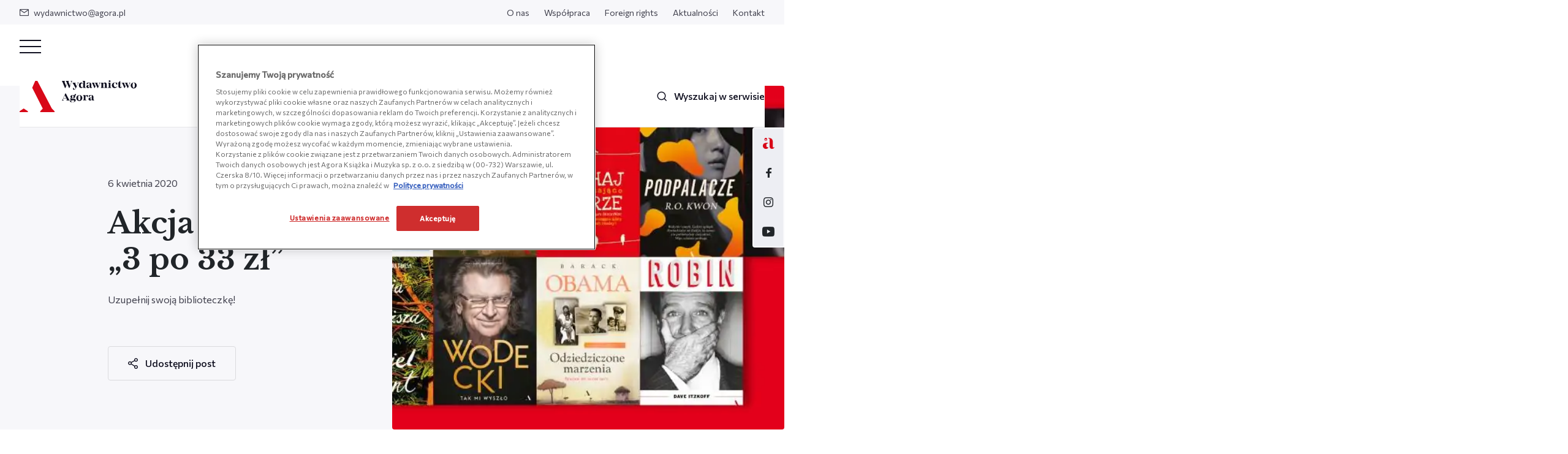

--- FILE ---
content_type: text/html; charset=UTF-8
request_url: https://wydawnictwoagora.pl/aktualnosci/akcja-specjalna-3-po-33-zl/
body_size: 15090
content:
<!DOCTYPE html>
<html lang="pl-PL">
<head>
<!-- OneTrust Cookie Consent Notice start for wydawnictwoagora.pl -->
<script src="https://cdn.cookielaw.org/scripttemplates/otSDKStub.js"  type="text/javascript" charset="UTF-8" data-domain-script="019a96d6-d6de-7917-bef4-2eb4b5690a26-test" ></script>
<script type="text/javascript">
function OptanonWrapper() { }
</script>
<!-- Koniec powiadomienia o zgód plików cookie OneTrust dla wydawnictwoagora.pl --><!-- OneTrust Cookie Consent Notice start for wydawnictwoagora.pl -->
<script src="https://cdn.cookielaw.org/scripttemplates/otSDKStub.js"  type="text/javascript" charset="UTF-8" data-domain-script="019a96d6-d6de-7917-bef4-2eb4b5690a26" ></script>
<script type="text/javascript">
function OptanonWrapper() { }
</script>
<!-- Koniec powiadomienia o zgód plików cookie OneTrust dla wydawnictwoagora.pl --><meta charset="UTF-8">
<meta name="viewport" content="width=device-width, initial-scale=1.0, shrink-to-fit=no">

    	<link rel="apple-touch-icon" sizes="57x57" href="https://wydawnictwoagora.pl/wp-content/themes/main/favicon/apple-icon-57x57.png?v=1">
	<link rel="apple-touch-icon" sizes="60x60" href="https://wydawnictwoagora.pl/wp-content/themes/main/favicon/apple-icon-60x60.png?v=1">
	<link rel="apple-touch-icon" sizes="72x72" href="https://wydawnictwoagora.pl/wp-content/themes/main/favicon/apple-icon-72x72.png?v=1">
	<link rel="apple-touch-icon" sizes="76x76" href="https://wydawnictwoagora.pl/wp-content/themes/main/favicon/apple-icon-76x76.png?v=1">
	<link rel="apple-touch-icon" sizes="114x114" href="https://wydawnictwoagora.pl/wp-content/themes/main/favicon/apple-icon-114x114.png?v=1">
	<link rel="apple-touch-icon" sizes="120x120" href="https://wydawnictwoagora.pl/wp-content/themes/main/favicon/apple-icon-120x120.png?v=1">
	<link rel="apple-touch-icon" sizes="144x144" href="https://wydawnictwoagora.pl/wp-content/themes/main/favicon/apple-icon-144x144.png?v=1">
	<link rel="apple-touch-icon" sizes="152x152" href="https://wydawnictwoagora.pl/wp-content/themes/main/favicon/apple-icon-152x152.png?v=1">
	<link rel="apple-touch-icon" sizes="180x180" href="https://wydawnictwoagora.pl/wp-content/themes/main/favicon/apple-icon-180x180.png?v=1">
	<link rel="icon" type="image/png" sizes="192x192" href="https://wydawnictwoagora.pl/wp-content/themes/main/favicon/android-icon-192x192.png?v=1">
	<link rel="icon" type="image/png" sizes="32x32" href="https://wydawnictwoagora.pl/wp-content/themes/main/favicon/favicon-32x32.png?v=1">
	<link rel="icon" type="image/png" sizes="96x96" href="https://wydawnictwoagora.pl/wp-content/themes/main/favicon/favicon-96x96.png?v=1">
	<link rel="icon" type="image/png" sizes="16x16" href="https://wydawnictwoagora.pl/wp-content/themes/main/favicon/favicon-16x16.png?v=1">
	<link rel="shortcut icon" href="https://wydawnictwoagora.pl/wp-content/themes/main/favicon/favicon.ico?v=1" >
	<meta name="viewport" content="width=device-width, initial-scale=1.0, maximum-scale=1.0">

	<link rel="preconnect" href="https://fonts.googleapis.com">
<link rel="preconnect" href="https://fonts.gstatic.com" crossorigin>
<link rel="stylesheet" media="print" onload="this.onload=null;this.removeAttribute('media');" href="https://fonts.googleapis.com/css2?family=Commissioner:wght@400;500&family=Libre+Baskerville:ital,wght@0,400;0,700;1,400&display=swap">	<meta name='robots' content='index, follow, max-image-preview:large, max-snippet:-1, max-video-preview:-1' />

	<!-- This site is optimized with the Yoast SEO plugin v26.8 - https://yoast.com/product/yoast-seo-wordpress/ -->
	<title>Akcja specjalna „3 po 33 zł” - Wydawnictwo Agora</title>
	<link rel="canonical" href="https://wydawnictwoagora.pl/aktualnosci/akcja-specjalna-3-po-33-zl/" />
	<meta property="og:locale" content="pl_PL" />
	<meta property="og:type" content="article" />
	<meta property="og:title" content="Akcja specjalna „3 po 33 zł” - Wydawnictwo Agora" />
	<meta property="og:description" content="Uzupełnij swoją biblioteczkę!" />
	<meta property="og:url" content="https://wydawnictwoagora.pl/aktualnosci/akcja-specjalna-3-po-33-zl/" />
	<meta property="og:site_name" content="Wydawnictwo Agora" />
	<meta property="article:published_time" content="2020-04-06T13:22:57+00:00" />
	<meta property="article:modified_time" content="2022-06-28T11:19:51+00:00" />
	<meta property="og:image" content="https://wydawnictwoagora.pl/wp-content/uploads/2022/05/promocja_www22.jpg" />
	<meta property="og:image:width" content="1024" />
	<meta property="og:image:height" content="445" />
	<meta property="og:image:type" content="image/jpeg" />
	<meta name="author" content="main_user" />
	<meta name="twitter:card" content="summary_large_image" />
	<meta name="twitter:label1" content="Napisane przez" />
	<meta name="twitter:data1" content="main_user" />
	<meta name="twitter:label2" content="Szacowany czas czytania" />
	<meta name="twitter:data2" content="1 minuta" />
	<script type="application/ld+json" class="yoast-schema-graph">{"@context":"https://schema.org","@graph":[{"@type":"Article","@id":"https://wydawnictwoagora.pl/aktualnosci/akcja-specjalna-3-po-33-zl/#article","isPartOf":{"@id":"https://wydawnictwoagora.pl/aktualnosci/akcja-specjalna-3-po-33-zl/"},"author":{"name":"main_user","@id":"https://wydawnictwoagora.pl/#/schema/person/c32f66299a4ca5173bc4691b83ef8ad6"},"headline":"Akcja specjalna „3 po 33 zł”","datePublished":"2020-04-06T13:22:57+00:00","dateModified":"2022-06-28T11:19:51+00:00","mainEntityOfPage":{"@id":"https://wydawnictwoagora.pl/aktualnosci/akcja-specjalna-3-po-33-zl/"},"wordCount":264,"commentCount":0,"image":{"@id":"https://wydawnictwoagora.pl/aktualnosci/akcja-specjalna-3-po-33-zl/#primaryimage"},"thumbnailUrl":"https://wydawnictwoagora.pl/wp-content/uploads/2022/05/promocja_www22.jpg","keywords":["polecenia","promocja","przecena","rabat"],"articleSection":["KSIĄŻKA","PREMIERY"],"inLanguage":"pl-PL","potentialAction":[{"@type":"CommentAction","name":"Comment","target":["https://wydawnictwoagora.pl/aktualnosci/akcja-specjalna-3-po-33-zl/#respond"]}]},{"@type":"WebPage","@id":"https://wydawnictwoagora.pl/aktualnosci/akcja-specjalna-3-po-33-zl/","url":"https://wydawnictwoagora.pl/aktualnosci/akcja-specjalna-3-po-33-zl/","name":"Akcja specjalna „3 po 33 zł” - Wydawnictwo Agora","isPartOf":{"@id":"https://wydawnictwoagora.pl/#website"},"primaryImageOfPage":{"@id":"https://wydawnictwoagora.pl/aktualnosci/akcja-specjalna-3-po-33-zl/#primaryimage"},"image":{"@id":"https://wydawnictwoagora.pl/aktualnosci/akcja-specjalna-3-po-33-zl/#primaryimage"},"thumbnailUrl":"https://wydawnictwoagora.pl/wp-content/uploads/2022/05/promocja_www22.jpg","datePublished":"2020-04-06T13:22:57+00:00","dateModified":"2022-06-28T11:19:51+00:00","author":{"@id":"https://wydawnictwoagora.pl/#/schema/person/c32f66299a4ca5173bc4691b83ef8ad6"},"breadcrumb":{"@id":"https://wydawnictwoagora.pl/aktualnosci/akcja-specjalna-3-po-33-zl/#breadcrumb"},"inLanguage":"pl-PL","potentialAction":[{"@type":"ReadAction","target":["https://wydawnictwoagora.pl/aktualnosci/akcja-specjalna-3-po-33-zl/"]}]},{"@type":"ImageObject","inLanguage":"pl-PL","@id":"https://wydawnictwoagora.pl/aktualnosci/akcja-specjalna-3-po-33-zl/#primaryimage","url":"https://wydawnictwoagora.pl/wp-content/uploads/2022/05/promocja_www22.jpg","contentUrl":"https://wydawnictwoagora.pl/wp-content/uploads/2022/05/promocja_www22.jpg","width":1024,"height":445},{"@type":"BreadcrumbList","@id":"https://wydawnictwoagora.pl/aktualnosci/akcja-specjalna-3-po-33-zl/#breadcrumb","itemListElement":[{"@type":"ListItem","position":1,"name":"Strona główna","item":"https://wydawnictwoagora.pl/"},{"@type":"ListItem","position":2,"name":"Aktualności","item":"https://wydawnictwoagora.pl/aktualnosci/"},{"@type":"ListItem","position":3,"name":"Akcja specjalna „3 po 33 zł”"}]},{"@type":"WebSite","@id":"https://wydawnictwoagora.pl/#website","url":"https://wydawnictwoagora.pl/","name":"Wydawnictwo Agora","description":"Wydawnictwo Agora specjalizuje się w literaturze faktu i biografiach. W naszej ofercie nie brakuje także książek historycznych, poradników, wywiadów oraz literatury pięknej, gatunkowej i popularnej.","potentialAction":[{"@type":"SearchAction","target":{"@type":"EntryPoint","urlTemplate":"https://wydawnictwoagora.pl/?s={search_term_string}"},"query-input":{"@type":"PropertyValueSpecification","valueRequired":true,"valueName":"search_term_string"}}],"inLanguage":"pl-PL"},{"@type":"Person","@id":"https://wydawnictwoagora.pl/#/schema/person/c32f66299a4ca5173bc4691b83ef8ad6","name":"main_user","image":{"@type":"ImageObject","inLanguage":"pl-PL","@id":"https://wydawnictwoagora.pl/#/schema/person/image/","url":"https://secure.gravatar.com/avatar/61bc55b3493823a69ab7ce01a56462c669aec4b29a1119f88451a6e2a499ba6f?s=96&d=mm&r=g","contentUrl":"https://secure.gravatar.com/avatar/61bc55b3493823a69ab7ce01a56462c669aec4b29a1119f88451a6e2a499ba6f?s=96&d=mm&r=g","caption":"main_user"},"url":"https://wydawnictwoagora.pl/author/main_user/"}]}</script>
	<!-- / Yoast SEO plugin. -->


<link rel="alternate" type="application/rss+xml" title="Wydawnictwo Agora &raquo; Akcja specjalna „3 po 33 zł” Kanał z komentarzami" href="https://wydawnictwoagora.pl/aktualnosci/akcja-specjalna-3-po-33-zl/feed/" />
<link rel="alternate" title="oEmbed (JSON)" type="application/json+oembed" href="https://wydawnictwoagora.pl/wp-json/oembed/1.0/embed?url=https%3A%2F%2Fwydawnictwoagora.pl%2Faktualnosci%2Fakcja-specjalna-3-po-33-zl%2F" />
<link rel="alternate" title="oEmbed (XML)" type="text/xml+oembed" href="https://wydawnictwoagora.pl/wp-json/oembed/1.0/embed?url=https%3A%2F%2Fwydawnictwoagora.pl%2Faktualnosci%2Fakcja-specjalna-3-po-33-zl%2F&#038;format=xml" />
<style id='wp-img-auto-sizes-contain-inline-css' type='text/css'>
img:is([sizes=auto i],[sizes^="auto," i]){contain-intrinsic-size:3000px 1500px}
/*# sourceURL=wp-img-auto-sizes-contain-inline-css */
</style>
<link rel='stylesheet' id='main_style-css' href='https://wydawnictwoagora.pl/wp-content/themes/main/dist/css/main.17204882.css' type='text/css' media='all' />
<link rel="https://api.w.org/" href="https://wydawnictwoagora.pl/wp-json/" /><link rel="alternate" title="JSON" type="application/json" href="https://wydawnictwoagora.pl/wp-json/wp/v2/posts/19420" /><script>
var ajax = {
	url: "https:\/\/wydawnictwoagora.pl\/wp-admin\/admin-ajax.php",
	nonce: "c89c8d04e9"
}
var base_url = "https:\/\/wydawnictwoagora.pl"
</script>
	    <!-- Global site tag (gtag.js) - Google Analytics -->
    <script async src="https://www.googletagmanager.com/gtag/js?id=UA-52517268-1"></script>
    <script>
        window.dataLayer = window.dataLayer || [];
        function gtag(){window.dataLayer.push(arguments);}
        gtag('js', new Date());
        gtag('config', 'UA-52517268-1');
    </script>

    <!-- Google Tag Manager -->
    <script>(function(w,d,s,l,i){w[l]=w[l]||[];w[l].push({'gtm.start':
    new Date().getTime(),event:'gtm.js'});var f=d.getElementsByTagName(s)[0],
    j=d.createElement(s),dl=l!='dataLayer'?'&l='+l:'';j.async=true;j.src=
    'https://www.googletagmanager.com/gtm.js?id='+i+dl;f.parentNode.insertBefore(j,f);
    })(window,document,'script','dataLayer','GTM-W249S3D');</script>
    <!-- End Google Tag Manager -->
</head>
<body class="wp-singular post-template-default single single-post postid-19420 single-format-standard wp-theme-main">
	    <!-- Google Tag Manager (noscript) -->
    <noscript><iframe src="https://www.googletagmanager.com/ns.html?id=GTM-W249S3D"
    height="0" width="0" style="display:none;visibility:hidden"></iframe></noscript>
    <!-- End Google Tag Manager (noscript) -->
	<header id="js-main-nav" class="base-nav js-change-on-scroll">
    <div class="nav-top-bar">
    <div class="row">
        <div class="col">
             
                <ul class="nav-top">
                    <li class="nav-top__item">
                        <a href="mailto:wydawnictwo@agora.pl" class="nav-top__link"><span class="nav-top__icon icon-mail"></span>wydawnictwo@agora.pl</a>
                    </li>
                </ul>
                    </div>
        <div class="col-auto">
            <ul id="menu-header-top-pl" class="nav-top"><li id="menu-item-240" class="nav-top__item menu-item menu-item-type-post_type menu-item-object-page menu-item-240"><a class="nav-top__link" href="https://wydawnictwoagora.pl/o-nas/">O nas</a></li>
<li id="menu-item-22794" class="nav-top__item menu-item menu-item-type-post_type menu-item-object-page menu-item-22794"><a class="nav-top__link" href="https://wydawnictwoagora.pl/wspolpraca/">Współpraca</a></li>
<li id="menu-item-22806" class="nav-top__item menu-item menu-item-type-post_type menu-item-object-page menu-item-22806"><a class="nav-top__link" href="https://wydawnictwoagora.pl/foreign-rights/">Foreign rights</a></li>
<li id="menu-item-233" class="nav-top__item menu-item menu-item-type-post_type menu-item-object-page current_page_parent menu-item-233"><a class="nav-top__link" href="https://wydawnictwoagora.pl/aktualnosci/">Aktualności</a></li>
<li id="menu-item-239" class="nav-top__item menu-item menu-item-type-post_type menu-item-object-page menu-item-239"><a class="nav-top__link" href="https://wydawnictwoagora.pl/kontakt/">Kontakt</a></li>
</ul>        </div>
    </div>
</div>    <div class="nav-bottom-bar">
    <div class="nav-rwd d-lg-none d-md-block js-nav-rwd">
    <input type="checkbox" class="nav-rwd__checkbox d-none" id="navi-toggle">

    <label for="navi-toggle" id="btn-close-nav" class="nav-rwd__button text-sm-center js-close-dropdown">
        <span class="nav-rwd__icon">&nbsp;</span>
    </label>

    <nav class="nav-rwd__content d-lg-flex flex-lg-column">
        <div class="flex-lg-column">
            <ul id="menu-main-menu" class="nav-bottom"><li id="menu-item-232" class="nav-bottom__item menu-item menu-item-type-post_type_archive menu-item-object-product menu-item-232"><a data-dropdown="#js-nav-dropdown-100" class="nav-bottom__link js-change-on-scroll has-dropdown js-nav-dropdown" href="https://wydawnictwoagora.pl/ksiazki">Książki</a></li>
<li id="menu-item-231" class="nav-bottom__item menu-item menu-item-type-post_type menu-item-object-page current_page_parent menu-item-231"><a class="nav-bottom__link js-change-on-scroll" href="https://wydawnictwoagora.pl/aktualnosci/">Aktualności</a></li>
<li id="menu-item-523" class="nav-bottom__item menu-item menu-item-type-post_type_archive menu-item-object-podcast menu-item-523"><a class="nav-bottom__link js-change-on-scroll" href="https://wydawnictwoagora.pl/podcast/">Podcasty</a></li>
<li id="menu-item-226" class="nav-bottom__item menu-item menu-item-type-post_type menu-item-object-page menu-item-226"><a class="nav-bottom__link js-change-on-scroll" href="https://wydawnictwoagora.pl/tworza-z-nami/">Tworzą z nami</a></li>
<li id="menu-item-54239" class="nav-bottom__item menu-item menu-item-type-post_type menu-item-object-page menu-item-54239"><a class="nav-bottom__link js-change-on-scroll" href="https://wydawnictwoagora.pl/wydawnictwoale/">Wydawnictwo Ale!</a></li>
</ul>
             
    
            <ul id="menu-header-top-pl-1" class="nav-rwd__list"><li class="nav-rwd__item menu-item menu-item-type-post_type menu-item-object-page menu-item-240"><a class="nav-rwd__link js-change-on-scroll" href="https://wydawnictwoagora.pl/o-nas/">O nas</a></li>
<li class="nav-rwd__item menu-item menu-item-type-post_type menu-item-object-page menu-item-22794"><a class="nav-rwd__link js-change-on-scroll" href="https://wydawnictwoagora.pl/wspolpraca/">Współpraca</a></li>
<li class="nav-rwd__item menu-item menu-item-type-post_type menu-item-object-page menu-item-22806"><a class="nav-rwd__link js-change-on-scroll" href="https://wydawnictwoagora.pl/foreign-rights/">Foreign rights</a></li>
<li class="nav-rwd__item menu-item menu-item-type-post_type menu-item-object-page current_page_parent menu-item-233"><a class="nav-rwd__link js-change-on-scroll" href="https://wydawnictwoagora.pl/aktualnosci/">Aktualności</a></li>
<li class="nav-rwd__item menu-item menu-item-type-post_type menu-item-object-page menu-item-239"><a class="nav-rwd__link js-change-on-scroll" href="https://wydawnictwoagora.pl/kontakt/">Kontakt</a></li>
</ul> 

                                        <div class="rwd-outside-pages">
                    <p class="rwd-outside-pages__label">Zobacz także:</p>
                    <ul class="rwd-outside-pages__list nav-bottom">
                             
                            <li class="nav-bottom__item rwd-outside-pages__item">
                                <a href="https://agoradladzieci.pl/" target="_blank" class="nav-bottom__link has-dropdown">Agora Dla Dzieci</a>
                            </li>
                                            </ul>
                </div>
                        <div class="footer-contact__bottom nav-rwd__contact">
                                    <p class="footer-contact__sm-title">Znajdź nas na:</p>
                    <ul class="footer-social-media nav-rwd__social-media">
                             
                            <li class="footer-social-media__item">
                                <a href="https://www.facebook.com/WYDAWNICTWOAGORA/" target="_blank" class="footer-social-media__link nav-rwd__social-media--link icon-facebook"></a>
                            </li>
                             
                            <li class="footer-social-media__item">
                                <a href="https://www.instagram.com/wydawnictwo_agora/" target="_blank" class="footer-social-media__link nav-rwd__social-media--link icon-instagram"></a>
                            </li>
                             
                            <li class="footer-social-media__item">
                                <a href="https://www.youtube.com/channel/UCy-LNu1Bymg5RW12Wpn_UlA" target="_blank" class="footer-social-media__link nav-rwd__social-media--link icon-youtube"></a>
                            </li>
                                            </ul>
                            </div>
        </div>
    </nav>
</div>    
    <div class="row align-items-center nav-bottom-bar__content">
        <div class="col-auto">
            <a href="https://wydawnictwoagora.pl" class="nav-bottom-bar__logo"><img src="https://wydawnictwoagora.pl/wp-content/themes/main/dist/img/logo.svg" alt="Wydawnictwo Agora" class="nav-bottom-bar__logo-img js-change-on-scroll" width="191" height="52"></a>
        </div>
        <div class="col d-flex justify-content-center nav-bottom-bar__desktop">
            <ul id="menu-main-menu-1" class="nav-bottom d-flex flex-sm-column flex-md-row"><li class="nav-bottom__item menu-item menu-item-type-post_type_archive menu-item-object-product menu-item-232"><a data-dropdown="#js-nav-dropdown-100" class="nav-bottom__link js-change-on-scroll has-dropdown js-nav-dropdown" href="https://wydawnictwoagora.pl/ksiazki">Książki</a></li>
<li class="nav-bottom__item menu-item menu-item-type-post_type menu-item-object-page current_page_parent menu-item-231"><a class="nav-bottom__link js-change-on-scroll" href="https://wydawnictwoagora.pl/aktualnosci/">Aktualności</a></li>
<li class="nav-bottom__item menu-item menu-item-type-post_type_archive menu-item-object-podcast menu-item-523"><a class="nav-bottom__link js-change-on-scroll" href="https://wydawnictwoagora.pl/podcast/">Podcasty</a></li>
<li class="nav-bottom__item menu-item menu-item-type-post_type menu-item-object-page menu-item-226"><a class="nav-bottom__link js-change-on-scroll" href="https://wydawnictwoagora.pl/tworza-z-nami/">Tworzą z nami</a></li>
<li class="nav-bottom__item menu-item menu-item-type-post_type menu-item-object-page menu-item-54239"><a class="nav-bottom__link js-change-on-scroll" href="https://wydawnictwoagora.pl/wydawnictwoale/">Wydawnictwo Ale!</a></li>
</ul>        </div>
        <div class="col-auto">
            <ul class="nav-bottom -px-0">
    <li class="nav-bottom__item">
        <a href="#" data-toggle="modal" data-target="#js-search-modal" class="nav-bottom__link -single  js-change-on-scroll">
            <span class="nav-bottom__icon icon-search"></span><span class="nav-bottom__text-search">Wyszukaj w serwisie</span>
        </a>
    </li>
</ul>        </div>
    </div>
    <div class="nav-links-right__container">
                        <a href="https://agoradladzieci.pl/" class="nav-links-right__link">
                <img width="19" height="18" src="https://wydawnictwoagora.pl/wp-content/uploads/2022/07/dla-dzieci.svg" class="nav-links-right__icon" alt="" decoding="async" />            </a> 
                                    <a href="https://www.facebook.com/WYDAWNICTWOAGORA/" target="_blank" class="nav-links-right__link icon-facebook"></a>
                    <a href="https://www.instagram.com/wydawnictwo_agora/" target="_blank" class="nav-links-right__link icon-instagram"></a>
                    <a href="https://www.youtube.com/channel/UCy-LNu1Bymg5RW12Wpn_UlA" target="_blank" class="nav-links-right__link icon-youtube"></a>
              
</div></div></header>

    <div class="dropdown -menu js-dropdown" id="js-nav-dropdown-100">
        <div class="container col-24 col-lg-16">
            <div class="row ">
                <div class="col-24 col-lg-13 dropdown__col">
                    <h4 class="dropdown__nav-title js-btn-back-to-menu">Książki</h4>
                    <div class="dropdown-nav">
                        <ul id="menu-ksiazki" class="dropdown-nav__menu"><li id="menu-item-530" class="dropdown-nav__item menu-item menu-item-type-post_type_archive menu-item-object-product menu-item-530"><a class="dropdown-nav__link" href="https://wydawnictwoagora.pl/ksiazki">Wszystkie książki</a></li>
<li id="menu-item-531" class="dropdown-nav__item menu-item menu-item-type-taxonomy menu-item-object-product_category menu-item-531"><a class="dropdown-nav__link" href="https://wydawnictwoagora.pl/ksiazki/poradniki">Poradniki</a></li>
<li id="menu-item-532" class="dropdown-nav__item menu-item menu-item-type-taxonomy menu-item-object-product_category menu-item-532"><a class="dropdown-nav__link" href="https://wydawnictwoagora.pl/ksiazki/biografie">Biografie</a></li>
<li id="menu-item-533" class="dropdown-nav__item menu-item menu-item-type-taxonomy menu-item-object-product_category menu-item-533"><a class="dropdown-nav__link" href="https://wydawnictwoagora.pl/ksiazki/wywiady-wspomnienia">Wywiady, wspomnienia</a></li>
<li id="menu-item-534" class="dropdown-nav__item menu-item menu-item-type-taxonomy menu-item-object-product_category menu-item-534"><a class="dropdown-nav__link" href="https://wydawnictwoagora.pl/ksiazki/historia-polityka-spoleczenstwo">Historia, polityka, społeczeństwo</a></li>
<li id="menu-item-535" class="dropdown-nav__item menu-item menu-item-type-taxonomy menu-item-object-product_category menu-item-535"><a class="dropdown-nav__link" href="https://wydawnictwoagora.pl/ksiazki/kuchnia-i-diety">Kuchnia i diety</a></li>
<li id="menu-item-536" class="dropdown-nav__item menu-item menu-item-type-taxonomy menu-item-object-product_category menu-item-536"><a class="dropdown-nav__link" href="https://wydawnictwoagora.pl/ksiazki/reportaz-dokument-publicystyka">Reportaż, dokument, publicystyka</a></li>
<li id="menu-item-537" class="dropdown-nav__item menu-item menu-item-type-taxonomy menu-item-object-product_category menu-item-537"><a class="dropdown-nav__link" href="https://wydawnictwoagora.pl/ksiazki/dla-dzieci-i-mlodziezy">Dla dzieci i młodzieży</a></li>
<li id="menu-item-538" class="dropdown-nav__item menu-item menu-item-type-taxonomy menu-item-object-product_category menu-item-538"><a class="dropdown-nav__link" href="https://wydawnictwoagora.pl/ksiazki/beletrystyka-i-literatura-piekna">Beletrystyka i literatura piękna</a></li>
<li id="menu-item-539" class="dropdown-nav__item menu-item menu-item-type-taxonomy menu-item-object-product_category menu-item-539"><a class="dropdown-nav__link" href="https://wydawnictwoagora.pl/ksiazki/kultura-i-sztuka">Kultura i sztuka</a></li>
<li id="menu-item-540" class="dropdown-nav__item menu-item menu-item-type-taxonomy menu-item-object-product_category menu-item-540"><a class="dropdown-nav__link" href="https://wydawnictwoagora.pl/ksiazki/kryminal-sensacja-thriller">Kryminał, sensacja, thriller</a></li>
<li id="menu-item-541" class="dropdown-nav__item menu-item menu-item-type-taxonomy menu-item-object-product_category menu-item-541"><a class="dropdown-nav__link" href="https://wydawnictwoagora.pl/ksiazki/poezja-dramat-aforyzmy">Poezja, dramat, aforyzmy</a></li>
<li id="menu-item-542" class="dropdown-nav__item menu-item menu-item-type-taxonomy menu-item-object-product_category menu-item-542"><a class="dropdown-nav__link" href="https://wydawnictwoagora.pl/ksiazki/literatura-podroznicza">Literatura podróżnicza</a></li>
<li id="menu-item-543" class="dropdown-nav__item menu-item menu-item-type-taxonomy menu-item-object-product_category menu-item-543"><a class="dropdown-nav__link" href="https://wydawnictwoagora.pl/ksiazki/jezykoznawstwo">Językoznawstwo</a></li>
<li id="menu-item-544" class="dropdown-nav__item menu-item menu-item-type-taxonomy menu-item-object-product_category menu-item-544"><a class="dropdown-nav__link" href="https://wydawnictwoagora.pl/ksiazki/literatura-obyczajowa">Literatura obyczajowa</a></li>
</ul>                    </div>
                    <div class="dropdown-buttons">
                                                                            <a href="https://wydawnictwoagora.pl/bestsellery/" class="button -grey-border -small dropdown-buttons__item">Bestsellery</a>
                                                                            <a href="https://wydawnictwoagora.pl/nowosci/" class="button -grey-border -small dropdown-buttons__item">Nowości</a>
                                                                            <a href="https://wydawnictwoagora.pl/zapowiedzi/" class="button -grey-border -small dropdown-buttons__item">Zapowiedzi</a>
                                            </div>
                    <div class="d-block d-lg-none">
                        <div class="dropdown-link js-btn-back-to-menu">
                            <p class="button-link -small dropdown-link__back">Wróć do menu</p>
                        </div>
                    </div>
                </div>
                <div class="col-md-11 dropdown__col -darken d-none d-lg-block">
                                    </div>
            </div>
        </div>
    </div>
<main class="page-container">
    <section class="post-header">
        <section class="post-header section -grey -sp0 -no-margin -no-radius -pl-0 -pr-0">
    <div class="row no-gutters">
        <div class="col-md-12">
            <div class="container-half container-half-left container-half-md h-100 -pr-0 -pl-0">
                <div class="post-header__content">
                    <div class="post-header__content-top -pl-2 -pr-2">
                                <div class="page-breadcrumbs ">            
        <ul class="breadcrumbs ">            
                            <li class="breadcrumbs__item ">
                                            <a href="https://wydawnictwoagora.pl/" class="breadcrumbs__link">Strona główna</a>
                                    </li>
                                    <li class="breadcrumbs__separator "></li>
                                            <li class="breadcrumbs__item ">
                                            <a href="https://wydawnictwoagora.pl/aktualnosci/" class="breadcrumbs__link">Aktualności</a>
                                    </li>
                                    <li class="breadcrumbs__separator -last"></li>
                                            <li class="breadcrumbs__item -last">
                                            <span class="breadcrumbs__link">Akcja specjalna „3 po 33 zł”</span>
                                    </li>
                                    </ul>
    </div>
                    </div>
                    <div class="wysiwyg-image -full d-md-none">
                        <img width="1024" height="445" src="https://wydawnictwoagora.pl/wp-content/uploads/2022/05/promocja_www22.jpg" class="wysiwyg-image__item -fullpage-" alt="" decoding="async" fetchpriority="high" srcset="https://wydawnictwoagora.pl/wp-content/uploads/2022/05/promocja_www22.jpg 1024w, https://wydawnictwoagora.pl/wp-content/uploads/2022/05/promocja_www22-620x269.jpg 620w, https://wydawnictwoagora.pl/wp-content/uploads/2022/05/promocja_www22-150x65.jpg 150w, https://wydawnictwoagora.pl/wp-content/uploads/2022/05/promocja_www22-200x87.jpg 200w" sizes="(max-width: 1024px) 100vw, 1024px" />                    </div>
                    <div class="wysiwyg-content post-header__content-center -pl-2 -pr-2">
                        <p class="post-header__excerpt">6 kwietnia 2020</p>
                        <h1 class="post-header__title">Akcja specjalna „3 po 33 zł”</h1>
                        <p class="post-header__excerpt">Uzupełnij swoją biblioteczkę!</p>
                        <a href="#" id="js-share-post-button" data-toggle="modal" data-target="#js-share-modal-post" class="button -stroke podcast-headline__button post-header__content-bottom"><span class="button__icon -left icon-share"></span>Udostępnij post</a>

                    </div>
                    <!-- <div class="post-header__content-bottom"></div> -->
                </div>
            </div>
        </div>
        <div class="col-md-12">
            <div class="wysiwyg-image -full d-none d-md-flex">
                <img width="1024" height="445" src="https://wydawnictwoagora.pl/wp-content/uploads/2022/05/promocja_www22.jpg" class="wysiwyg-image__item -fullpage-" alt="" decoding="async" srcset="https://wydawnictwoagora.pl/wp-content/uploads/2022/05/promocja_www22.jpg 1024w, https://wydawnictwoagora.pl/wp-content/uploads/2022/05/promocja_www22-620x269.jpg 620w, https://wydawnictwoagora.pl/wp-content/uploads/2022/05/promocja_www22-150x65.jpg 150w, https://wydawnictwoagora.pl/wp-content/uploads/2022/05/promocja_www22-200x87.jpg 200w" sizes="(max-width: 1024px) 100vw, 1024px" />            </div>
        </div>
    </div>
</section>    </section>
    <section class="section">
        <div class="container">
            <div class="row justify-content-between">
                <div class="col-md-16">
                    <div class="page-content wysiwyg-content">
                        <div class="row">
<div class="col-24">
<div class="text">
<p><b>&#8222;Miłość&#8221;, &#8222;Americana&#8221; i &#8222;Fantastyczni mężczyźni&#8221; czyli akcja specjalna „3 po 33 zł” &#8211; uzupełnij swoją biblioteczkę!</b></p>
<p>Wydawnictwo Agora wraz z <a href="https://kulturalnysklep.pl/promo/pakiety-3-po-33">kulturalnysklep.pl</a> oraz <a href="http://www.publio.pl/pakiety-agora-2020.html">publio.pl</a> przygotowało akcję specjalną, w ramach której przez kilka tygodni będzie proponować czytelniczkom i czytelnikom ciekawe tytuły w bardzo atrakcyjnych cenach.</p>
<p>Akcja „3 po 33” rusza w poniedziałek 6 kwietnia. Co tydzień redaktorzy Wydawnictwa Agora wybierają i polecają trzy książki w ramach trzech pakietów tematycznych, które będą dostępne w cenie 33 zł za pakiet. Zestawy będą dostępne jako ebooki w księgarni <a href="http://www.publio.pl/pakiety-agora-2020.html">publio.pl</a> lub jako książki papierowe na <a href="https://kulturalnysklep.pl/promo/pakiety-3-po-33">kulturalnysklep.pl.</a></p>
<p>W tygodniu 6 kwietnia-10 kwietnia polecane pakiety to:</p>
</div>
</div>
</div>
<div class="row">
<div class="col-24">
<div class="text">
<p><b>PAKIET „MIŁOŚĆ”</b> zawierający książki „Miłość jest warta starania” Justyny Dąbrowskiej, „Miłość i co dalej?” Tatiany Mindewicz-Puacz oraz „Kochaj wystarczająco dobrze” Agnieszki Jucewicz i Grzegorza Sroczyńskiego. Pakiet poleca redaktorka Karolina Oponowicz:</p>
</div>
<p><iframe title="Karolina Oponowicz poleca - pakiet książek &quot;Miłość&quot;" width="500" height="281" src="https://www.youtube.com/embed/fmm4sS2tdS4?start=5&#038;feature=oembed" frameborder="0" allow="accelerometer; autoplay; clipboard-write; encrypted-media; gyroscope; picture-in-picture; web-share" referrerpolicy="strict-origin-when-cross-origin" allowfullscreen></iframe></p>
</div>
</div>
<div class="row">
<div class="col-24">
<div class="text">
<p><b>PAKIET „AMERICANA”</b> zawierający powieści „Moja najdroższa” Gabriela Tallenta, „Podpalacze” R. O. Kwon oraz „Kazanie ognia” Jamie Quatro. Pakiet poleca redaktor tychże powieści Paweł Sajewicz:</p>
</div>
<p><iframe title="Paweł Sajewicz poleca - literatura amerykańska" width="500" height="281" src="https://www.youtube.com/embed/gtwGNDJ5a4o?start=2&#038;feature=oembed" frameborder="0" allow="accelerometer; autoplay; clipboard-write; encrypted-media; gyroscope; picture-in-picture; web-share" referrerpolicy="strict-origin-when-cross-origin" allowfullscreen></iframe></p>
</div>
</div>
<div class="row">
<div class="col-24">
<div class="text">
<p><b>PAKIET „FANTASTYCZNI MĘŻCZYŹNI”</b> zawierający biografie „Wodecki. Tak mi wyszło” Kamila Bałuka i Wacława Krupińskiego, „Robin” Dave’a Itzkoffa oraz „Odziedziczone marzenia” Baracka Obamy. Pakiet poleca redaktor Jacek Świąder:</p>
</div>
<p><iframe title="Jacek Świąder poleca - pakiet książek o fantastycznych mężczyznach" width="500" height="281" src="https://www.youtube.com/embed/G-lAUBm3c2w?start=2&#038;feature=oembed" frameborder="0" allow="accelerometer; autoplay; clipboard-write; encrypted-media; gyroscope; picture-in-picture; web-share" referrerpolicy="strict-origin-when-cross-origin" allowfullscreen></iframe></p>
</div>
</div>
<div class="row">
<div class="col-24 col-md-8"><a class="button" href="http://www.publio.pl/pakiety-agora-2020.html?utm_source=www_wydawnictwa&#038;utm_medium=promoINT&#038;utm_campaign=kulturalnysklep&#038;utm_term=pakiety_060420&#038;utm_content=button_dol" >Kup na publio.pl</a></div>
<div class="col-24 col-md-8"><a class="button -alignment-center" href="https://kulturalnysklep.pl/promo/pakiety-3-po-33?utm_source=www_wydawnictwa&#038;utm_medium=promoINT&#038;utm_campaign=kulturalnysklep&#038;utm_term=pakiety_060420&#038;utm_content=button_dol" >Kup na kulturalnysklep.pl</a></div>
<div class="col-24 col-md-8"><a class="button" href="https://allegro.pl/uzytkownik/kulturalnysklep" >Kup na Allegro</a></div>
</div>
                    </div>
                </div>
                <div class="col-md-5">
                    <div class="product-sidebar h-100 -pt-0">
                        <div class="product-sidebar__box js-scroll-to-fixed">
                            <div class="d-none d-md-flex">
                                <div class="sidebar-box">
    <h5 class="sidebar-box__title">Udostępnij wpis</h5>
    <ul class="text-modal__share-list -left -grey">
        <li class="text-modal__share-item">
            <a href="#" class="text-modal__share-link icon-facebook js-share-page" data-type="facebook" data-url="https://wydawnictwoagora.pl/aktualnosci/akcja-specjalna-3-po-33-zl/"></a>
        </li>
        <li class="text-modal__share-item">
            <a href="#" class="text-modal__share-link icon-twitter js-share-page" data-type="twitter" data-url="https://wydawnictwoagora.pl/aktualnosci/akcja-specjalna-3-po-33-zl/" ></a>
        </li>
    </ul>
</div>                            </div>
                                                                                </div>
                    </div>
                </div>
                <div class="col-24" id="js-sidebar-limit"></div>
            </div>
        </div>
    </section>
    
    
    <div class="container"><hr class="section-underline -mt-8 -mt-md-0" /></div>
    <section class="section post-nav -mt-8 -mt-sm-0">
        <div class="container">
            <div class="row">
                <div class="col-12 col-md-12">
                                            <p class="post-nav__title">Poprzedni artykuł</p>
                            <a href="https://wydawnictwoagora.pl/aktualnosci/plagi-historia-bez-konca/" class="post-nav-box">
        <div class="row no-gutters align-items-center">
            <div class="col-sm-8">
                <img width="300" height="300" src="https://wydawnictwoagora.pl/wp-content/uploads/2022/05/plagi_www5-300x300.jpg" class="post-nav-box__image" alt="" decoding="async" srcset="https://wydawnictwoagora.pl/wp-content/uploads/2022/05/plagi_www5-300x300.jpg 300w, https://wydawnictwoagora.pl/wp-content/uploads/2022/05/plagi_www5-150x150.jpg 150w, https://wydawnictwoagora.pl/wp-content/uploads/2022/05/plagi_www5-120x120.jpg 120w" sizes="(max-width: 300px) 100vw, 300px" />            </div>
            <div class="col-sm-16">
                <div class="post-nav-box__text">
                    <p class="post-nav-box__date">30 marca 2020</p>
                    <h5 class="post-nav-box__title">Plagi. Historia bez końca</h5>
                </div>
            </div>
        </div>
    </a>
                                    </div>
                <div class="col-12 col-md-12">
                                            <p class="post-nav__title">Następny artykuł</p>
                            <a href="https://wydawnictwoagora.pl/aktualnosci/pakiety-ksiazek-3-po-33-zl/" class="post-nav-box">
        <div class="row no-gutters align-items-center">
            <div class="col-sm-8">
                <img width="300" height="300" src="https://wydawnictwoagora.pl/wp-content/uploads/2022/05/promocja_www-300x300.jpg" class="post-nav-box__image" alt="" decoding="async" srcset="https://wydawnictwoagora.pl/wp-content/uploads/2022/05/promocja_www-300x300.jpg 300w, https://wydawnictwoagora.pl/wp-content/uploads/2022/05/promocja_www-150x150.jpg 150w, https://wydawnictwoagora.pl/wp-content/uploads/2022/05/promocja_www-120x120.jpg 120w" sizes="(max-width: 300px) 100vw, 300px" />            </div>
            <div class="col-sm-16">
                <div class="post-nav-box__text">
                    <p class="post-nav-box__date">12 kwietnia 2020</p>
                    <h5 class="post-nav-box__title">Pakiety książek „3 po 33 zł”</h5>
                </div>
            </div>
        </div>
    </a>
                                    </div>
            </div>
        </div>
    </section>
    
    
    <section class="section -spt90 -spb60 -grey">
                    <div class="section -spt60 -spb30 -grey">
                <div class="container">
                    <div class="row section__headline">
                        <h3 class="col section__title">Najnowsze artykuły</h3>
                        <div class="col-auto">
                            <a href="https://wydawnictwoagora.pl/aktualnosci/" class="button-link -small">Zobacz wszystkie aktualności</a>
                        </div>
                    </div>
                    <div class="row">
                                                    <div class="col-12 col-md-6 -mb-4">
                                <a href="https://wydawnictwoagora.pl/aktualnosci/premiery-lutego-2026/" class="post-box -book ">
    <div class="post-box__content">
        <figure class="post-box__image-container">
            <img width="300" height="300" src="https://wydawnictwoagora.pl/wp-content/uploads/2026/01/luty_aktualnosci_www_1200x560-1-300x300.jpg" class="post-box__image" alt="premiery luty 2026" decoding="async" srcset="https://wydawnictwoagora.pl/wp-content/uploads/2026/01/luty_aktualnosci_www_1200x560-1-300x300.jpg 300w, https://wydawnictwoagora.pl/wp-content/uploads/2026/01/luty_aktualnosci_www_1200x560-1-150x150.jpg 150w, https://wydawnictwoagora.pl/wp-content/uploads/2026/01/luty_aktualnosci_www_1200x560-1-120x120.jpg 120w, https://wydawnictwoagora.pl/wp-content/uploads/2026/01/luty_aktualnosci_www_1200x560-1-476x476.jpg 476w" sizes="(max-width: 300px) 100vw, 300px" />        </figure>
        <div class="post-box__text-container -pb-1">
            <p class="post-box__text -date">23 stycznia 2026</p>
            <h3 class="post-box__title">Premiery lutego 2026</h3>
        </div>
    </div>
    <div class="post-box__placeholder js-placeholder"></div>
</a> 
                            </div>
                                                    <div class="col-12 col-md-6 -mb-4">
                                <a href="https://wydawnictwoagora.pl/aktualnosci/czula-przewodniczka-wydanie-jubileuszowe-natalia-de-barbaro/" class="post-box -book ">
    <div class="post-box__content">
        <figure class="post-box__image-container">
            <img width="300" height="300" src="https://wydawnictwoagora.pl/wp-content/uploads/2026/01/czula_jubileusz_aktualnosci_www_1200x560-300x300.jpg" class="post-box__image" alt="Czuła przewodniczka! Wydanie jubileuszowe!" decoding="async" srcset="https://wydawnictwoagora.pl/wp-content/uploads/2026/01/czula_jubileusz_aktualnosci_www_1200x560-300x300.jpg 300w, https://wydawnictwoagora.pl/wp-content/uploads/2026/01/czula_jubileusz_aktualnosci_www_1200x560-150x150.jpg 150w, https://wydawnictwoagora.pl/wp-content/uploads/2026/01/czula_jubileusz_aktualnosci_www_1200x560-120x120.jpg 120w, https://wydawnictwoagora.pl/wp-content/uploads/2026/01/czula_jubileusz_aktualnosci_www_1200x560-476x476.jpg 476w" sizes="(max-width: 300px) 100vw, 300px" />        </figure>
        <div class="post-box__text-container -pb-1">
            <p class="post-box__text -date">15 stycznia 2026</p>
            <h3 class="post-box__title">"Czuła Przewodniczka" - wydanie jubileuszowe!</h3>
        </div>
    </div>
    <div class="post-box__placeholder js-placeholder"></div>
</a> 
                            </div>
                                                    <div class="col-12 col-md-6 -mb-4">
                                <a href="https://wydawnictwoagora.pl/aktualnosci/stanislaw-lubienski-laureatem-paszportow-polityki/" class="post-box -book ">
    <div class="post-box__content">
        <figure class="post-box__image-container">
            <img width="300" height="300" src="https://wydawnictwoagora.pl/wp-content/uploads/2026/01/banery_aktualnosci_1200x560_nagrodastaszeklubienski2-300x300.jpg" class="post-box__image" alt="Stanisław Łubieński laureatem Paszportów POLITYKI" decoding="async" srcset="https://wydawnictwoagora.pl/wp-content/uploads/2026/01/banery_aktualnosci_1200x560_nagrodastaszeklubienski2-300x300.jpg 300w, https://wydawnictwoagora.pl/wp-content/uploads/2026/01/banery_aktualnosci_1200x560_nagrodastaszeklubienski2-150x150.jpg 150w, https://wydawnictwoagora.pl/wp-content/uploads/2026/01/banery_aktualnosci_1200x560_nagrodastaszeklubienski2-120x120.jpg 120w, https://wydawnictwoagora.pl/wp-content/uploads/2026/01/banery_aktualnosci_1200x560_nagrodastaszeklubienski2-476x476.jpg 476w" sizes="(max-width: 300px) 100vw, 300px" />        </figure>
        <div class="post-box__text-container -pb-1">
            <p class="post-box__text -date">13 stycznia 2026</p>
            <h3 class="post-box__title">Stanisław Łubieński laureatem Paszportów POLITYKI</h3>
        </div>
    </div>
    <div class="post-box__placeholder js-placeholder"></div>
</a> 
                            </div>
                                                    <div class="col-12 col-md-6 -mb-4">
                                <a href="https://wydawnictwoagora.pl/aktualnosci/wybrane-zapowiedzi-2026/" class="post-box -book ">
    <div class="post-box__content">
        <figure class="post-box__image-container">
            <img width="300" height="300" src="https://wydawnictwoagora.pl/wp-content/uploads/2025/12/2025_cowydamy_1200x560-300x300.jpg" class="post-box__image" alt="zapowiedzi wydawnicze 2025" decoding="async" srcset="https://wydawnictwoagora.pl/wp-content/uploads/2025/12/2025_cowydamy_1200x560-300x300.jpg 300w, https://wydawnictwoagora.pl/wp-content/uploads/2025/12/2025_cowydamy_1200x560-150x150.jpg 150w, https://wydawnictwoagora.pl/wp-content/uploads/2025/12/2025_cowydamy_1200x560-120x120.jpg 120w, https://wydawnictwoagora.pl/wp-content/uploads/2025/12/2025_cowydamy_1200x560-476x476.jpg 476w" sizes="(max-width: 300px) 100vw, 300px" />        </figure>
        <div class="post-box__text-container -pb-1">
            <p class="post-box__text -date">19 grudnia 2025</p>
            <h3 class="post-box__title">Wybrane zapowiedzi 2026!</h3>
        </div>
    </div>
    <div class="post-box__placeholder js-placeholder"></div>
</a> 
                            </div>
                                            </div>
                </div>
            </div>
        
                    <div class="section -spt30 -spb30 -grey">
                <div class="container">
                    <div class="row section__headline">
                        <h3 class="col section__title">Przeczytaj również</h3>
                        <div class="col-auto">
                            <a href="https://wydawnictwoagora.pl/aktualnosci/" class="button-link -small">Zobacz wszystkie aktualności</a>
                        </div>
                    </div>
                    <div class="row">
                                                    <div class="col-12 col-md-6 -mb-4">
                                <a href="https://wydawnictwoagora.pl/aktualnosci/premiery-lutego-2026/" class="post-box -book ">
    <div class="post-box__content">
        <figure class="post-box__image-container">
            <img width="300" height="300" src="https://wydawnictwoagora.pl/wp-content/uploads/2026/01/luty_aktualnosci_www_1200x560-1-300x300.jpg" class="post-box__image" alt="premiery luty 2026" decoding="async" srcset="https://wydawnictwoagora.pl/wp-content/uploads/2026/01/luty_aktualnosci_www_1200x560-1-300x300.jpg 300w, https://wydawnictwoagora.pl/wp-content/uploads/2026/01/luty_aktualnosci_www_1200x560-1-150x150.jpg 150w, https://wydawnictwoagora.pl/wp-content/uploads/2026/01/luty_aktualnosci_www_1200x560-1-120x120.jpg 120w, https://wydawnictwoagora.pl/wp-content/uploads/2026/01/luty_aktualnosci_www_1200x560-1-476x476.jpg 476w" sizes="(max-width: 300px) 100vw, 300px" />        </figure>
        <div class="post-box__text-container -pb-1">
            <p class="post-box__text -date">23 stycznia 2026</p>
            <h3 class="post-box__title">Premiery lutego 2026</h3>
        </div>
    </div>
    <div class="post-box__placeholder js-placeholder"></div>
</a> 
                            </div>
                                                    <div class="col-12 col-md-6 -mb-4">
                                <a href="https://wydawnictwoagora.pl/aktualnosci/czula-przewodniczka-wydanie-jubileuszowe-natalia-de-barbaro/" class="post-box -book ">
    <div class="post-box__content">
        <figure class="post-box__image-container">
            <img width="300" height="300" src="https://wydawnictwoagora.pl/wp-content/uploads/2026/01/czula_jubileusz_aktualnosci_www_1200x560-300x300.jpg" class="post-box__image" alt="Czuła przewodniczka! Wydanie jubileuszowe!" decoding="async" srcset="https://wydawnictwoagora.pl/wp-content/uploads/2026/01/czula_jubileusz_aktualnosci_www_1200x560-300x300.jpg 300w, https://wydawnictwoagora.pl/wp-content/uploads/2026/01/czula_jubileusz_aktualnosci_www_1200x560-150x150.jpg 150w, https://wydawnictwoagora.pl/wp-content/uploads/2026/01/czula_jubileusz_aktualnosci_www_1200x560-120x120.jpg 120w, https://wydawnictwoagora.pl/wp-content/uploads/2026/01/czula_jubileusz_aktualnosci_www_1200x560-476x476.jpg 476w" sizes="(max-width: 300px) 100vw, 300px" />        </figure>
        <div class="post-box__text-container -pb-1">
            <p class="post-box__text -date">15 stycznia 2026</p>
            <h3 class="post-box__title">"Czuła Przewodniczka" - wydanie jubileuszowe!</h3>
        </div>
    </div>
    <div class="post-box__placeholder js-placeholder"></div>
</a> 
                            </div>
                                                    <div class="col-12 col-md-6 -mb-4">
                                <a href="https://wydawnictwoagora.pl/aktualnosci/stanislaw-lubienski-laureatem-paszportow-polityki/" class="post-box -book ">
    <div class="post-box__content">
        <figure class="post-box__image-container">
            <img width="300" height="300" src="https://wydawnictwoagora.pl/wp-content/uploads/2026/01/banery_aktualnosci_1200x560_nagrodastaszeklubienski2-300x300.jpg" class="post-box__image" alt="Stanisław Łubieński laureatem Paszportów POLITYKI" decoding="async" srcset="https://wydawnictwoagora.pl/wp-content/uploads/2026/01/banery_aktualnosci_1200x560_nagrodastaszeklubienski2-300x300.jpg 300w, https://wydawnictwoagora.pl/wp-content/uploads/2026/01/banery_aktualnosci_1200x560_nagrodastaszeklubienski2-150x150.jpg 150w, https://wydawnictwoagora.pl/wp-content/uploads/2026/01/banery_aktualnosci_1200x560_nagrodastaszeklubienski2-120x120.jpg 120w, https://wydawnictwoagora.pl/wp-content/uploads/2026/01/banery_aktualnosci_1200x560_nagrodastaszeklubienski2-476x476.jpg 476w" sizes="(max-width: 300px) 100vw, 300px" />        </figure>
        <div class="post-box__text-container -pb-1">
            <p class="post-box__text -date">13 stycznia 2026</p>
            <h3 class="post-box__title">Stanisław Łubieński laureatem Paszportów POLITYKI</h3>
        </div>
    </div>
    <div class="post-box__placeholder js-placeholder"></div>
</a> 
                            </div>
                                                    <div class="col-12 col-md-6 -mb-4">
                                <a href="https://wydawnictwoagora.pl/aktualnosci/wybrane-zapowiedzi-2026/" class="post-box -book ">
    <div class="post-box__content">
        <figure class="post-box__image-container">
            <img width="300" height="300" src="https://wydawnictwoagora.pl/wp-content/uploads/2025/12/2025_cowydamy_1200x560-300x300.jpg" class="post-box__image" alt="zapowiedzi wydawnicze 2025" decoding="async" srcset="https://wydawnictwoagora.pl/wp-content/uploads/2025/12/2025_cowydamy_1200x560-300x300.jpg 300w, https://wydawnictwoagora.pl/wp-content/uploads/2025/12/2025_cowydamy_1200x560-150x150.jpg 150w, https://wydawnictwoagora.pl/wp-content/uploads/2025/12/2025_cowydamy_1200x560-120x120.jpg 120w, https://wydawnictwoagora.pl/wp-content/uploads/2025/12/2025_cowydamy_1200x560-476x476.jpg 476w" sizes="(max-width: 300px) 100vw, 300px" />        </figure>
        <div class="post-box__text-container -pb-1">
            <p class="post-box__text -date">19 grudnia 2025</p>
            <h3 class="post-box__title">Wybrane zapowiedzi 2026!</h3>
        </div>
    </div>
    <div class="post-box__placeholder js-placeholder"></div>
</a> 
                            </div>
                                            </div>
                </div>
            </div>
            </section>

        <section class="section books-slider">
        
<div class="container">
    <div class="row section__headline">
        <h3 class="col section__title">Nowości:</h3>
         
            <div class="col-auto section__link d-none d-sm-block">
                <a href="https://wydawnictwoagora.pl/nowosci/" class="button-link -small">Pokaż więcej nowości</a>
            </div>
            </div>
</div>
<div class="slider">
    <div class="container">
        <div class="swiper products-slider js-products-slider -disable-on-mobile">
            <div class="swiper-wrapper products-slider__wrapper">
                                    <div class="swiper-slide products-slider__slide">
                        <a href="https://wydawnictwoagora.pl/dary-losu-niezwykle-zdarzenia-ktore-byly-naszym-udzialem-i-ludzie-dzieki-ktorym-swiat-byl-i-jest-piekny" class="post-box -book ">
    <div class="post-box__content">
        <figure class="post-box__image-container -inner">
                            <div class="post-box__labels">
                                            <div class="post-box__label -bestseller">Bestseller</div>
                                            <div class="post-box__label -new">Nowość</div>
                                    </div>
                        <img width="168" height="256" src="https://wydawnictwoagora.pl/wp-content/uploads/2025/10/pol_pl_Dary-losu-100691_2-168x256.jpg" class="post-box__image -book" alt="" decoding="async" srcset="https://wydawnictwoagora.pl/wp-content/uploads/2025/10/pol_pl_Dary-losu-100691_2-168x256.jpg 168w, https://wydawnictwoagora.pl/wp-content/uploads/2025/10/pol_pl_Dary-losu-100691_2-408x620.jpg 408w, https://wydawnictwoagora.pl/wp-content/uploads/2025/10/pol_pl_Dary-losu-100691_2-1010x1536.jpg 1010w, https://wydawnictwoagora.pl/wp-content/uploads/2025/10/pol_pl_Dary-losu-100691_2-99x150.jpg 99w, https://wydawnictwoagora.pl/wp-content/uploads/2025/10/pol_pl_Dary-losu-100691_2.jpg 1052w" sizes="(max-width: 168px) 100vw, 168px" />        </figure>
        <div class="post-box__text-container -book">
            <p class="post-box__text -author">Daniel Olbrychski, Katarzyna Rygiel, Krystyna Demska-Olbrychska</p>
            <h3 class="post-box__title">Dary losu. Niezwykłe zdarzenia, które były naszym udziałem, i ludzie, dzięki którym świat był i jest piękny</h3>
        </div>
            <div class="post-box__hidden-container">
        <table class="post-box__prices">
                 
                <tr>
                    <td class="post-box__price-title">
                        Książka                        <span class="post-box__price-title-small"><br />(oprawa &nbsp;)</span>
                    </td>
                    <td class="post-box__price-value">
                        <span class="post-box__price-prefix">od</span> 
                        34,99                        <span class="post-box__price-suffix">zł</span>
                    </td>
                </tr>
                             
                <tr>
                    <td class="post-box__price-title">E-book</td>
                    <td class="post-box__price-value">
                        <span class="post-box__price-prefix">od</span> 
                        22,49                        <span class="post-box__price-suffix">zł</span>
                    </td>
                </tr>
                             
                <tr>
                    <td class="post-box__price-title">Audiobook</td>
                    <td class="post-box__price-value">
                        <span class="post-box__price-prefix">od</span> 
                        22,49                        <span class="post-box__price-suffix">zł</span>
                    </td>
                </tr>
                    </table>
    </div>
    </div>
    <div class="post-box__placeholder js-placeholder"></div>
</a>    
                    </div>
                                    <div class="swiper-slide products-slider__slide">
                        <a href="https://wydawnictwoagora.pl/gehenna-koscielna-okupacja-polski" class="post-box -book ">
    <div class="post-box__content">
        <figure class="post-box__image-container -inner">
                            <div class="post-box__labels">
                                            <div class="post-box__label -bestseller">Bestseller</div>
                                    </div>
                        <img width="167" height="256" src="https://wydawnictwoagora.pl/wp-content/uploads/2025/10/pol_pl_Gehenna-Koscielna-okupacja-Polski-100686_2-167x256.jpg" class="post-box__image -book" alt="" decoding="async" srcset="https://wydawnictwoagora.pl/wp-content/uploads/2025/10/pol_pl_Gehenna-Koscielna-okupacja-Polski-100686_2-167x256.jpg 167w, https://wydawnictwoagora.pl/wp-content/uploads/2025/10/pol_pl_Gehenna-Koscielna-okupacja-Polski-100686_2-405x620.jpg 405w, https://wydawnictwoagora.pl/wp-content/uploads/2025/10/pol_pl_Gehenna-Koscielna-okupacja-Polski-100686_2-1003x1536.jpg 1003w, https://wydawnictwoagora.pl/wp-content/uploads/2025/10/pol_pl_Gehenna-Koscielna-okupacja-Polski-100686_2-98x150.jpg 98w, https://wydawnictwoagora.pl/wp-content/uploads/2025/10/pol_pl_Gehenna-Koscielna-okupacja-Polski-100686_2.jpg 1045w" sizes="(max-width: 167px) 100vw, 167px" />        </figure>
        <div class="post-box__text-container -book">
            <p class="post-box__text -author">Artur Nowak, Stanisław Obirek</p>
            <h3 class="post-box__title">Gehenna. Kościelna okupacja Polski</h3>
        </div>
            <div class="post-box__hidden-container">
        <table class="post-box__prices">
                 
                <tr>
                    <td class="post-box__price-title">
                        Książka                        <span class="post-box__price-title-small"><br />(oprawa &nbsp;)</span>
                    </td>
                    <td class="post-box__price-value">
                        <span class="post-box__price-prefix">od</span> 
                        29,99                        <span class="post-box__price-suffix">zł</span>
                    </td>
                </tr>
                             
                <tr>
                    <td class="post-box__price-title">E-book</td>
                    <td class="post-box__price-value">
                        <span class="post-box__price-prefix">od</span> 
                        22,50                        <span class="post-box__price-suffix">zł</span>
                    </td>
                </tr>
                             
                <tr>
                    <td class="post-box__price-title">Audiobook</td>
                    <td class="post-box__price-value">
                        <span class="post-box__price-prefix">od</span> 
                        25,00                        <span class="post-box__price-suffix">zł</span>
                    </td>
                </tr>
                    </table>
    </div>
    </div>
    <div class="post-box__placeholder js-placeholder"></div>
</a>    
                    </div>
                                    <div class="swiper-slide products-slider__slide">
                        <a href="https://wydawnictwoagora.pl/niedoskonaly" class="post-box -book ">
    <div class="post-box__content">
        <figure class="post-box__image-container -inner">
                            <div class="post-box__labels">
                                            <div class="post-box__label -bestseller">Bestseller</div>
                                    </div>
                        <img width="167" height="256" src="https://wydawnictwoagora.pl/wp-content/uploads/2025/09/pol_pl_Niedoskonaly-100681_3-167x256.jpg" class="post-box__image -book" alt="" decoding="async" srcset="https://wydawnictwoagora.pl/wp-content/uploads/2025/09/pol_pl_Niedoskonaly-100681_3-167x256.jpg 167w, https://wydawnictwoagora.pl/wp-content/uploads/2025/09/pol_pl_Niedoskonaly-100681_3-405x620.jpg 405w, https://wydawnictwoagora.pl/wp-content/uploads/2025/09/pol_pl_Niedoskonaly-100681_3-1002x1536.jpg 1002w, https://wydawnictwoagora.pl/wp-content/uploads/2025/09/pol_pl_Niedoskonaly-100681_3-98x150.jpg 98w, https://wydawnictwoagora.pl/wp-content/uploads/2025/09/pol_pl_Niedoskonaly-100681_3.jpg 1044w" sizes="(max-width: 167px) 100vw, 167px" />        </figure>
        <div class="post-box__text-container -book">
            <p class="post-box__text -author">Akop Szostak</p>
            <h3 class="post-box__title">Niedoskonały</h3>
        </div>
            <div class="post-box__hidden-container">
        <table class="post-box__prices">
                 
                <tr>
                    <td class="post-box__price-title">
                        Książka                        <span class="post-box__price-title-small"><br />(oprawa &nbsp;)</span>
                    </td>
                    <td class="post-box__price-value">
                        <span class="post-box__price-prefix">od</span> 
                        29,99                        <span class="post-box__price-suffix">zł</span>
                    </td>
                </tr>
                             
                <tr>
                    <td class="post-box__price-title">E-book</td>
                    <td class="post-box__price-value">
                        <span class="post-box__price-prefix">od</span> 
                        18,00                        <span class="post-box__price-suffix">zł</span>
                    </td>
                </tr>
                             
                <tr>
                    <td class="post-box__price-title">Audiobook</td>
                    <td class="post-box__price-value">
                        <span class="post-box__price-prefix">od</span> 
                        18,00                        <span class="post-box__price-suffix">zł</span>
                    </td>
                </tr>
                    </table>
    </div>
    </div>
    <div class="post-box__placeholder js-placeholder"></div>
</a>    
                    </div>
                                    <div class="swiper-slide products-slider__slide">
                        <a href="https://wydawnictwoagora.pl/proba-ognia-jak-przejsc-przez-wypalenie-zawodowe-i-odzyskac-energie-do-zycia" class="post-box -book ">
    <div class="post-box__content">
        <figure class="post-box__image-container -inner">
                            <div class="post-box__labels">
                                            <div class="post-box__label -bestseller">Bestseller</div>
                                    </div>
                        <img width="165" height="256" src="https://wydawnictwoagora.pl/wp-content/uploads/2025/10/pol_pl_Proba-ognia-Jak-przejsc-przez-wypalenie-zawodowe-i-odzyskac-energie-do-zycia-100673_2-165x256.jpg" class="post-box__image -book" alt="" decoding="async" srcset="https://wydawnictwoagora.pl/wp-content/uploads/2025/10/pol_pl_Proba-ognia-Jak-przejsc-przez-wypalenie-zawodowe-i-odzyskac-energie-do-zycia-100673_2-165x256.jpg 165w, https://wydawnictwoagora.pl/wp-content/uploads/2025/10/pol_pl_Proba-ognia-Jak-przejsc-przez-wypalenie-zawodowe-i-odzyskac-energie-do-zycia-100673_2-399x620.jpg 399w, https://wydawnictwoagora.pl/wp-content/uploads/2025/10/pol_pl_Proba-ognia-Jak-przejsc-przez-wypalenie-zawodowe-i-odzyskac-energie-do-zycia-100673_2-96x150.jpg 96w, https://wydawnictwoagora.pl/wp-content/uploads/2025/10/pol_pl_Proba-ognia-Jak-przejsc-przez-wypalenie-zawodowe-i-odzyskac-energie-do-zycia-100673_2.jpg 797w" sizes="(max-width: 165px) 100vw, 165px" />        </figure>
        <div class="post-box__text-container -book">
            <p class="post-box__text -author">Danuta Rocławska</p>
            <h3 class="post-box__title">Próba ognia. Jak przejść przez wypalenie zawodowe i odzyskać energię do życia</h3>
        </div>
            <div class="post-box__hidden-container">
        <table class="post-box__prices">
                 
                <tr>
                    <td class="post-box__price-title">
                        Książka                        <span class="post-box__price-title-small"><br />(oprawa &nbsp;)</span>
                    </td>
                    <td class="post-box__price-value">
                        <span class="post-box__price-prefix">od</span> 
                        29,99                        <span class="post-box__price-suffix">zł</span>
                    </td>
                </tr>
                             
                <tr>
                    <td class="post-box__price-title">E-book</td>
                    <td class="post-box__price-value">
                        <span class="post-box__price-prefix">od</span> 
                        20,24                        <span class="post-box__price-suffix">zł</span>
                    </td>
                </tr>
                             
                <tr>
                    <td class="post-box__price-title">Audiobook</td>
                    <td class="post-box__price-value">
                        <span class="post-box__price-prefix">od</span> 
                        20,24                        <span class="post-box__price-suffix">zł</span>
                    </td>
                </tr>
                    </table>
    </div>
    </div>
    <div class="post-box__placeholder js-placeholder"></div>
</a>    
                    </div>
                                    <div class="swiper-slide products-slider__slide">
                        <a href="https://wydawnictwoagora.pl/czarnobogi" class="post-box -book ">
    <div class="post-box__content">
        <figure class="post-box__image-container -inner">
                            <div class="post-box__labels">
                                            <div class="post-box__label -bestseller">Bestseller</div>
                                    </div>
                        <img width="166" height="256" src="https://wydawnictwoagora.pl/wp-content/uploads/2025/07/pol_pl_Czarnobogi-100663_1-166x256.jpg" class="post-box__image -book" alt="Okładka książki &quot;Czarnobogi&quot; Michała Zgajewskiego" decoding="async" srcset="https://wydawnictwoagora.pl/wp-content/uploads/2025/07/pol_pl_Czarnobogi-100663_1-166x256.jpg 166w, https://wydawnictwoagora.pl/wp-content/uploads/2025/07/pol_pl_Czarnobogi-100663_1-401x620.jpg 401w, https://wydawnictwoagora.pl/wp-content/uploads/2025/07/pol_pl_Czarnobogi-100663_1-994x1536.jpg 994w, https://wydawnictwoagora.pl/wp-content/uploads/2025/07/pol_pl_Czarnobogi-100663_1-97x150.jpg 97w, https://wydawnictwoagora.pl/wp-content/uploads/2025/07/pol_pl_Czarnobogi-100663_1.jpg 1035w" sizes="(max-width: 166px) 100vw, 166px" />        </figure>
        <div class="post-box__text-container -book">
            <p class="post-box__text -author">Michał Zgajewski</p>
            <h3 class="post-box__title">Czarnobogi</h3>
        </div>
            <div class="post-box__hidden-container">
        <table class="post-box__prices">
                 
                <tr>
                    <td class="post-box__price-title">
                        Książka                        <span class="post-box__price-title-small"><br />(oprawa &nbsp;)</span>
                    </td>
                    <td class="post-box__price-value">
                        <span class="post-box__price-prefix">od</span> 
                        24,99                        <span class="post-box__price-suffix">zł</span>
                    </td>
                </tr>
                             
                <tr>
                    <td class="post-box__price-title">E-book</td>
                    <td class="post-box__price-value">
                        <span class="post-box__price-prefix">od</span> 
                        20,00                        <span class="post-box__price-suffix">zł</span>
                    </td>
                </tr>
                             
                <tr>
                    <td class="post-box__price-title">Audiobook</td>
                    <td class="post-box__price-value">
                        <span class="post-box__price-prefix">od</span> 
                        22,50                        <span class="post-box__price-suffix">zł</span>
                    </td>
                </tr>
                    </table>
    </div>
    </div>
    <div class="post-box__placeholder js-placeholder"></div>
</a>    
                    </div>
                                    <div class="swiper-slide products-slider__slide">
                        <a href="https://wydawnictwoagora.pl/sztuka-meskosci-czyli-jak-nie-byc-chuem" class="post-box -book ">
    <div class="post-box__content">
        <figure class="post-box__image-container -inner">
                            <div class="post-box__labels">
                                            <div class="post-box__label -bestseller">Bestseller</div>
                                    </div>
                        <img width="167" height="256" src="https://wydawnictwoagora.pl/wp-content/uploads/2025/07/pol_pl_Sztuka-meskosci-czyli-jak-nie-byc-chu-em-100616_2-167x256.jpg" class="post-box__image -book" alt="" decoding="async" srcset="https://wydawnictwoagora.pl/wp-content/uploads/2025/07/pol_pl_Sztuka-meskosci-czyli-jak-nie-byc-chu-em-100616_2-167x256.jpg 167w, https://wydawnictwoagora.pl/wp-content/uploads/2025/07/pol_pl_Sztuka-meskosci-czyli-jak-nie-byc-chu-em-100616_2-405x620.jpg 405w, https://wydawnictwoagora.pl/wp-content/uploads/2025/07/pol_pl_Sztuka-meskosci-czyli-jak-nie-byc-chu-em-100616_2-1002x1536.jpg 1002w, https://wydawnictwoagora.pl/wp-content/uploads/2025/07/pol_pl_Sztuka-meskosci-czyli-jak-nie-byc-chu-em-100616_2-98x150.jpg 98w, https://wydawnictwoagora.pl/wp-content/uploads/2025/07/pol_pl_Sztuka-meskosci-czyli-jak-nie-byc-chu-em-100616_2.jpg 1044w" sizes="(max-width: 167px) 100vw, 167px" />        </figure>
        <div class="post-box__text-container -book">
            <p class="post-box__text -author">Aga Kozak, Paweł Goźliński</p>
            <h3 class="post-box__title">Sztuka męskości, czyli jak nie być chu*em</h3>
        </div>
            <div class="post-box__hidden-container">
        <table class="post-box__prices">
                 
                <tr>
                    <td class="post-box__price-title">
                        Książka                        <span class="post-box__price-title-small"><br />(oprawa &nbsp;)</span>
                    </td>
                    <td class="post-box__price-value">
                        <span class="post-box__price-prefix">od</span> 
                        29,98                        <span class="post-box__price-suffix">zł</span>
                    </td>
                </tr>
                             
                <tr>
                    <td class="post-box__price-title">E-book</td>
                    <td class="post-box__price-value">
                        <span class="post-box__price-prefix">od</span> 
                        16,00                        <span class="post-box__price-suffix">zł</span>
                    </td>
                </tr>
                             
                <tr>
                    <td class="post-box__price-title">Audiobook</td>
                    <td class="post-box__price-value">
                        <span class="post-box__price-prefix">od</span> 
                        18,00                        <span class="post-box__price-suffix">zł</span>
                    </td>
                </tr>
                    </table>
    </div>
    </div>
    <div class="post-box__placeholder js-placeholder"></div>
</a>    
                    </div>
                                    <div class="swiper-slide products-slider__slide">
                        <a href="https://wydawnictwoagora.pl/drugie-zycie-czarnego-kota" class="post-box -book ">
    <div class="post-box__content">
        <figure class="post-box__image-container -inner">
                            <div class="post-box__labels">
                                            <div class="post-box__label -bestseller">Bestseller</div>
                                    </div>
                        <img width="165" height="256" src="https://wydawnictwoagora.pl/wp-content/uploads/2025/07/pol_pl_Drugie-zycie-Czarnego-Kota-100583_5-165x256.jpg" class="post-box__image -book" alt="" decoding="async" srcset="https://wydawnictwoagora.pl/wp-content/uploads/2025/07/pol_pl_Drugie-zycie-Czarnego-Kota-100583_5-165x256.jpg 165w, https://wydawnictwoagora.pl/wp-content/uploads/2025/07/pol_pl_Drugie-zycie-Czarnego-Kota-100583_5-399x620.jpg 399w, https://wydawnictwoagora.pl/wp-content/uploads/2025/07/pol_pl_Drugie-zycie-Czarnego-Kota-100583_5-988x1536.jpg 988w, https://wydawnictwoagora.pl/wp-content/uploads/2025/07/pol_pl_Drugie-zycie-Czarnego-Kota-100583_5-96x150.jpg 96w, https://wydawnictwoagora.pl/wp-content/uploads/2025/07/pol_pl_Drugie-zycie-Czarnego-Kota-100583_5.jpg 1029w" sizes="(max-width: 165px) 100vw, 165px" />        </figure>
        <div class="post-box__text-container -book">
            <p class="post-box__text -author">Stanisław Łubieński</p>
            <h3 class="post-box__title">Drugie życie Czarnego Kota</h3>
        </div>
            <div class="post-box__hidden-container">
        <table class="post-box__prices">
                 
                <tr>
                    <td class="post-box__price-title">
                        Książka                        <span class="post-box__price-title-small"><br />(oprawa &nbsp;)</span>
                    </td>
                    <td class="post-box__price-value">
                        <span class="post-box__price-prefix">od</span> 
                        29,99                        <span class="post-box__price-suffix">zł</span>
                    </td>
                </tr>
                             
                <tr>
                    <td class="post-box__price-title">E-book</td>
                    <td class="post-box__price-value">
                        <span class="post-box__price-prefix">od</span> 
                        22,50                        <span class="post-box__price-suffix">zł</span>
                    </td>
                </tr>
                             
                <tr>
                    <td class="post-box__price-title">Audiobook</td>
                    <td class="post-box__price-value">
                        <span class="post-box__price-prefix">od</span> 
                        22,50                        <span class="post-box__price-suffix">zł</span>
                    </td>
                </tr>
                    </table>
    </div>
    </div>
    <div class="post-box__placeholder js-placeholder"></div>
</a>    
                    </div>
                                    <div class="swiper-slide products-slider__slide">
                        <a href="https://wydawnictwoagora.pl/niewygodna" class="post-box -book ">
    <div class="post-box__content">
        <figure class="post-box__image-container -inner">
                            <div class="post-box__labels">
                                            <div class="post-box__label -bestseller">Bestseller</div>
                                            <div class="post-box__label -new">Nowość</div>
                                    </div>
                        <img width="165" height="256" src="https://wydawnictwoagora.pl/wp-content/uploads/2024/11/pol_pl_100468-100468_1-165x256.jpg" class="post-box__image -book" alt="" decoding="async" srcset="https://wydawnictwoagora.pl/wp-content/uploads/2024/11/pol_pl_100468-100468_1-165x256.jpg 165w, https://wydawnictwoagora.pl/wp-content/uploads/2024/11/pol_pl_100468-100468_1-399x620.jpg 399w, https://wydawnictwoagora.pl/wp-content/uploads/2024/11/pol_pl_100468-100468_1-96x150.jpg 96w, https://wydawnictwoagora.pl/wp-content/uploads/2024/11/pol_pl_100468-100468_1.jpg 797w" sizes="(max-width: 165px) 100vw, 165px" />        </figure>
        <div class="post-box__text-container -book">
            <p class="post-box__text -author">Patrycja Volny</p>
            <h3 class="post-box__title">Niewygodna</h3>
        </div>
            <div class="post-box__hidden-container">
        <table class="post-box__prices">
                 
                <tr>
                    <td class="post-box__price-title">
                        Książka                        <span class="post-box__price-title-small"><br />(oprawa &nbsp;)</span>
                    </td>
                    <td class="post-box__price-value">
                        <span class="post-box__price-prefix">od</span> 
                        29,99                        <span class="post-box__price-suffix">zł</span>
                    </td>
                </tr>
                             
                <tr>
                    <td class="post-box__price-title">E-book</td>
                    <td class="post-box__price-value">
                        <span class="post-box__price-prefix">od</span> 
                        16,00                        <span class="post-box__price-suffix">zł</span>
                    </td>
                </tr>
                             
                <tr>
                    <td class="post-box__price-title">Audiobook</td>
                    <td class="post-box__price-value">
                        <span class="post-box__price-prefix">od</span> 
                        22,50                        <span class="post-box__price-suffix">zł</span>
                    </td>
                </tr>
                    </table>
    </div>
    </div>
    <div class="post-box__placeholder js-placeholder"></div>
</a>    
                    </div>
                                    <div class="swiper-slide products-slider__slide">
                        <a href="https://wydawnictwoagora.pl/sonny-boy" class="post-box -book ">
    <div class="post-box__content">
        <figure class="post-box__image-container -inner">
                            <div class="post-box__labels">
                                            <div class="post-box__label -bestseller">Bestseller</div>
                                            <div class="post-box__label -new">Nowość</div>
                                    </div>
                        <img width="169" height="256" src="https://wydawnictwoagora.pl/wp-content/uploads/2024/10/pol_pl_100445-100445_1-169x256.jpg" class="post-box__image -book" alt="" decoding="async" srcset="https://wydawnictwoagora.pl/wp-content/uploads/2024/10/pol_pl_100445-100445_1-169x256.jpg 169w, https://wydawnictwoagora.pl/wp-content/uploads/2024/10/pol_pl_100445-100445_1-409x620.jpg 409w, https://wydawnictwoagora.pl/wp-content/uploads/2024/10/pol_pl_100445-100445_1-1013x1536.jpg 1013w, https://wydawnictwoagora.pl/wp-content/uploads/2024/10/pol_pl_100445-100445_1-99x150.jpg 99w, https://wydawnictwoagora.pl/wp-content/uploads/2024/10/pol_pl_100445-100445_1.jpg 1055w" sizes="(max-width: 169px) 100vw, 169px" />        </figure>
        <div class="post-box__text-container -book">
            <p class="post-box__text -author">Al Pacino</p>
            <h3 class="post-box__title">Sonny Boy</h3>
        </div>
            <div class="post-box__hidden-container">
        <table class="post-box__prices">
                 
                <tr>
                    <td class="post-box__price-title">
                        Książka                        <span class="post-box__price-title-small"><br />(oprawa &nbsp;)</span>
                    </td>
                    <td class="post-box__price-value">
                        <span class="post-box__price-prefix">od</span> 
                        45,99                        <span class="post-box__price-suffix">zł</span>
                    </td>
                </tr>
                             
                <tr>
                    <td class="post-box__price-title">E-book</td>
                    <td class="post-box__price-value">
                        <span class="post-box__price-prefix">od</span> 
                        22,00                        <span class="post-box__price-suffix">zł</span>
                    </td>
                </tr>
                                </table>
    </div>
    </div>
    <div class="post-box__placeholder js-placeholder"></div>
</a>    
                    </div>
                                    <div class="swiper-slide products-slider__slide">
                        <a href="https://wydawnictwoagora.pl/swoja-droga" class="post-box -book ">
    <div class="post-box__content">
        <figure class="post-box__image-container -inner">
                            <div class="post-box__labels">
                                            <div class="post-box__label -bestseller">Bestseller</div>
                                            <div class="post-box__label -new">Nowość</div>
                                    </div>
                        <img width="164" height="256" src="https://wydawnictwoagora.pl/wp-content/uploads/2024/10/pol_pl_100440-100440_1-164x256.jpg" class="post-box__image -book" alt="" decoding="async" srcset="https://wydawnictwoagora.pl/wp-content/uploads/2024/10/pol_pl_100440-100440_1-164x256.jpg 164w, https://wydawnictwoagora.pl/wp-content/uploads/2024/10/pol_pl_100440-100440_1-396x620.jpg 396w, https://wydawnictwoagora.pl/wp-content/uploads/2024/10/pol_pl_100440-100440_1-981x1536.jpg 981w, https://wydawnictwoagora.pl/wp-content/uploads/2024/10/pol_pl_100440-100440_1-96x150.jpg 96w, https://wydawnictwoagora.pl/wp-content/uploads/2024/10/pol_pl_100440-100440_1.jpg 1022w" sizes="(max-width: 164px) 100vw, 164px" />        </figure>
        <div class="post-box__text-container -book">
            <p class="post-box__text -author">Bogdan De Barbaro, Justyna Dąbrowska</p>
            <h3 class="post-box__title">Swoją drogą...</h3>
        </div>
            <div class="post-box__hidden-container">
        <table class="post-box__prices">
                 
                <tr>
                    <td class="post-box__price-title">
                        Książka                        <span class="post-box__price-title-small"><br />(oprawa &nbsp;)</span>
                    </td>
                    <td class="post-box__price-value">
                        <span class="post-box__price-prefix">od</span> 
                        29,99                        <span class="post-box__price-suffix">zł</span>
                    </td>
                </tr>
                             
                <tr>
                    <td class="post-box__price-title">E-book</td>
                    <td class="post-box__price-value">
                        <span class="post-box__price-prefix">od</span> 
                        18,00                        <span class="post-box__price-suffix">zł</span>
                    </td>
                </tr>
                             
                <tr>
                    <td class="post-box__price-title">Audiobook</td>
                    <td class="post-box__price-value">
                        <span class="post-box__price-prefix">od</span> 
                        23,50                        <span class="post-box__price-suffix">zł</span>
                    </td>
                </tr>
                    </table>
    </div>
    </div>
    <div class="post-box__placeholder js-placeholder"></div>
</a>    
                    </div>
                            </div>
            <div class="products-slider__arrows slider__arrows">
                <div class="slider__arrows-item -prev js-products-slider-prev"></div>
                <div class="slider__arrows-item -next js-products-slider-next"></div>
            </div>
            <div class="slider__pagination -dark">
                <div class="js-products-slider-pagination slider__pagination"></div>
            </div>
        </div>
         
            <div class="section__link d-sm-none -mb-0 -mb-md-6 ">
                <a href="https://wydawnictwoagora.pl/nowosci/" class="button -medium -full -stroke ">Pokaż więcej nowości</a>
            </div>
            </div>
</div>    
    </section>

    <div class="container"><hr class="section-underline" /></div>
    
</main>


<div class="modal text-modal" tabindex="-1" role="dialog" id="js-share-modal-post">
    <div class="modal-dialog modal__dialog text-modal__dialog" role="document">
        <div class="modal-content modal__content">
            <span class="text-modal__close" data-dismiss="modal" aria-label="Close"></span>
            <div class="modal-body modal__body text-modal__body">
                <h3 class="text-modal__title">Udostępnij wpis</h3>
                <form class="text-modal__form inline-form js-copy-link">
                    <input type="text" class="text-input inline-form__item -first js-copy-link-field" disabled value="https://wydawnictwoagora.pl/aktualnosci/akcja-specjalna-3-po-33-zl/" />
                    <button type="submit" class="button inline-form__item -auto -last d-none d-sm-flex"><span class="button__icon -left icon-copy"></span>Kopiuj link</button>
                    <!-- RWD -->
                    <button type="submit" class="button inline-form__item -auto -last d-sm-none"><span class="button__icon -left icon-copy -mr-0"></button>
                </form>
                <p class="text-modal__share-title">Udostępnij na Social Media</p>
                <ul class="text-modal__share-list">
                    <li class="text-modal__share-item">
                        <a href="#" class="text-modal__share-link icon-facebook js-share-page" data-type="facebook" data-url="https://wydawnictwoagora.pl/aktualnosci/akcja-specjalna-3-po-33-zl/"></a>
                    </li>
                    <li class="text-modal__share-item">
                        <a href="#" class="text-modal__share-link icon-twitter js-share-page" data-type="twitter" data-url="https://wydawnictwoagora.pl/aktualnosci/akcja-specjalna-3-po-33-zl/" ></a>
                    </li>
                </ul>
            </div>
        </div>
    </div>
</div>
<footer class="page-footer ">
    <div class="container page-footer__container">
        <div class="page-footer__logo"></div>
        <div class="row page-footer__content">
            <div class="col-md-6">
                <div class="footer-contact">
    <div class="footer-contact__top">
        <p class="footer-contact__text -top">Agora Książka i Muzyka sp. z o.o.</p>
        <p class="footer-contact__text">ul. Czerska 8/10, 00-732 Warszawa</p>
        <p class="footer-contact__text">KRS: 0001053301<br />
NIP: 5214032891<br />
REGON: 526159087</p>
                    <a href="https://wydawnictwoagora.pl/kontakt/" class="button -stroke-dark -small -mb-3">Skontaktuj się z nami</a> 
            </div>
    <div class="footer-contact__bottom">
                    <p class="footer-contact__sm-title">Znajdź nas na:</p>
            <ul class="footer-social-media">
                     
                    <li class="footer-social-media__item">
                        <a href="https://www.facebook.com/WYDAWNICTWOAGORA/" target="_blank" class="footer-social-media__link icon-facebook"></a>
                    </li>
                     
                    <li class="footer-social-media__item">
                        <a href="https://www.instagram.com/wydawnictwo_agora/" target="_blank" class="footer-social-media__link icon-instagram"></a>
                    </li>
                     
                    <li class="footer-social-media__item">
                        <a href="https://www.youtube.com/channel/UCy-LNu1Bymg5RW12Wpn_UlA" target="_blank" class="footer-social-media__link icon-youtube"></a>
                    </li>
                            </ul>
            </div>
</div>            </div>
            <div class="col-md-5 offset-md-1 page-footer__subtitle">
                <div class="footer-menu">
    <p class="footer-menu__title js-accordion-add-to-sm" data-target="#menu_footer_left_menu">Kategorie</p>
    <div id="menu_footer_left_menu" class="js-accordion-items">
        <ul id="menu-kategorie" class="footer-menu__nav"><li id="menu-item-261" class="footer-menu__item menu-item menu-item-type-taxonomy menu-item-object-product_category menu-item-261"><a class="footer-menu__link" href="https://wydawnictwoagora.pl/ksiazki/poradniki">Poradniki</a></li>
<li id="menu-item-250" class="footer-menu__item menu-item menu-item-type-taxonomy menu-item-object-product_category menu-item-250"><a class="footer-menu__link" href="https://wydawnictwoagora.pl/ksiazki/biografie">Biografie</a></li>
<li id="menu-item-265" class="footer-menu__item menu-item menu-item-type-taxonomy menu-item-object-product_category menu-item-265"><a class="footer-menu__link" href="https://wydawnictwoagora.pl/ksiazki/wywiady-wspomnienia">Wywiady, wspomnienia</a></li>
<li id="menu-item-253" class="footer-menu__item menu-item menu-item-type-taxonomy menu-item-object-product_category menu-item-253"><a class="footer-menu__link" href="https://wydawnictwoagora.pl/ksiazki/historia-polityka-spoleczenstwo">Historia, polityka, społeczeństwo</a></li>
<li id="menu-item-256" class="footer-menu__item menu-item menu-item-type-taxonomy menu-item-object-product_category menu-item-256"><a class="footer-menu__link" href="https://wydawnictwoagora.pl/ksiazki/kuchnia-i-diety">Kuchnia i diety</a></li>
<li id="menu-item-264" class="footer-menu__item menu-item menu-item-type-taxonomy menu-item-object-product_category menu-item-264"><a class="footer-menu__link" href="https://wydawnictwoagora.pl/ksiazki/reportaz-dokument-publicystyka">Reportaż, dokument, publicystyka</a></li>
<li id="menu-item-251" class="footer-menu__item menu-item menu-item-type-taxonomy menu-item-object-product_category menu-item-251"><a class="footer-menu__link" href="https://wydawnictwoagora.pl/ksiazki/dla-dzieci-i-mlodziezy">Dla dzieci i młodzieży</a></li>
<li id="menu-item-249" class="footer-menu__item menu-item menu-item-type-taxonomy menu-item-object-product_category menu-item-249"><a class="footer-menu__link" href="https://wydawnictwoagora.pl/ksiazki/beletrystyka-i-literatura-piekna">Beletrystyka i literatura piękna</a></li>
<li id="menu-item-257" class="footer-menu__item menu-item menu-item-type-taxonomy menu-item-object-product_category menu-item-257"><a class="footer-menu__link" href="https://wydawnictwoagora.pl/ksiazki/kultura-i-sztuka">Kultura i sztuka</a></li>
<li id="menu-item-255" class="footer-menu__item menu-item menu-item-type-taxonomy menu-item-object-product_category menu-item-255"><a class="footer-menu__link" href="https://wydawnictwoagora.pl/ksiazki/kryminal-sensacja-thriller">Kryminał, sensacja, thriller</a></li>
<li id="menu-item-260" class="footer-menu__item menu-item menu-item-type-taxonomy menu-item-object-product_category menu-item-260"><a class="footer-menu__link" href="https://wydawnictwoagora.pl/ksiazki/poezja-dramat-aforyzmy">Poezja, dramat, aforyzmy</a></li>
<li id="menu-item-259" class="footer-menu__item menu-item menu-item-type-taxonomy menu-item-object-product_category menu-item-259"><a class="footer-menu__link" href="https://wydawnictwoagora.pl/ksiazki/literatura-podroznicza">Literatura podróżnicza</a></li>
<li id="menu-item-254" class="footer-menu__item menu-item menu-item-type-taxonomy menu-item-object-product_category menu-item-254"><a class="footer-menu__link" href="https://wydawnictwoagora.pl/ksiazki/jezykoznawstwo">Językoznawstwo</a></li>
<li id="menu-item-258" class="footer-menu__item menu-item menu-item-type-taxonomy menu-item-object-product_category menu-item-258"><a class="footer-menu__link" href="https://wydawnictwoagora.pl/ksiazki/literatura-obyczajowa">Literatura obyczajowa</a></li>
</ul>    </div>
</div>            </div>
            <div class="col-md-5 offset-md-1 page-footer__subtitle">
                <div class="footer-menu">
    <p class="footer-menu__title js-accordion-add-to-sm" data-target="#menu_footer_center_menu">Wydawnictwo Agora</p>
    <div id="menu_footer_center_menu" class="js-accordion-items">
        <ul id="menu-wydawnictwo-agora" class="footer-menu__nav"><li id="menu-item-267" class="footer-menu__item menu-item menu-item-type-post_type menu-item-object-page menu-item-267"><a class="footer-menu__link" href="https://wydawnictwoagora.pl/o-nas/">O nas</a></li>
<li id="menu-item-270" class="footer-menu__item menu-item menu-item-type-post_type menu-item-object-page current_page_parent menu-item-270"><a class="footer-menu__link" href="https://wydawnictwoagora.pl/aktualnosci/">Aktualności</a></li>
<li id="menu-item-269" class="footer-menu__item menu-item menu-item-type-post_type_archive menu-item-object-podcast menu-item-269"><a class="footer-menu__link" href="https://wydawnictwoagora.pl/podcast/">Podcasty</a></li>
<li id="menu-item-268" class="footer-menu__item menu-item menu-item-type-post_type menu-item-object-page menu-item-268"><a class="footer-menu__link" href="https://wydawnictwoagora.pl/tworza-z-nami/">Tworzą z nami</a></li>
<li id="menu-item-266" class="footer-menu__item menu-item menu-item-type-post_type menu-item-object-page menu-item-266"><a class="footer-menu__link" href="https://wydawnictwoagora.pl/kontakt/">Kontakt</a></li>
</ul>    </div>
</div>            </div>
            <div class="col-md-5 offset-md-1 page-footer__subtitle">
                <div class="footer-menu">
    <p class="footer-menu__title js-accordion-add-to-sm" data-target="#menu_footer_right_menu">Najczęściej szukane</p>
    <div id="menu_footer_right_menu" class="js-accordion-items">
        <ul id="menu-najczesciej-szukane" class="footer-menu__nav"><li id="menu-item-272" class="footer-menu__item menu-item menu-item-type-taxonomy menu-item-object-our_author menu-item-272"><a class="footer-menu__link" href="https://wydawnictwoagora.pl/autorzy/magdalena-grzebalkowska/">Magdalena Grzebałkowska</a></li>
<li id="menu-item-273" class="footer-menu__item menu-item menu-item-type-taxonomy menu-item-object-our_author menu-item-273"><a class="footer-menu__link" href="https://wydawnictwoagora.pl/autorzy/roma-gasiorowska/">Roma Gąsiorowska</a></li>
<li id="menu-item-274" class="footer-menu__item menu-item menu-item-type-taxonomy menu-item-object-our_author menu-item-274"><a class="footer-menu__link" href="https://wydawnictwoagora.pl/autorzy/tomasz-samojlik/">Tomasz Samojlik</a></li>
<li id="menu-item-275" class="footer-menu__item menu-item menu-item-type-taxonomy menu-item-object-product_category menu-item-275"><a class="footer-menu__link" href="https://wydawnictwoagora.pl/ksiazki/dla-dzieci-i-mlodziezy">Dla dzieci i młodzieży</a></li>
<li id="menu-item-276" class="footer-menu__item menu-item menu-item-type-taxonomy menu-item-object-product_category menu-item-276"><a class="footer-menu__link" href="https://wydawnictwoagora.pl/ksiazki/poradniki">Poradniki</a></li>
<li id="menu-item-279" class="footer-menu__item menu-item menu-item-type-taxonomy menu-item-object-our_author menu-item-279"><a class="footer-menu__link" href="https://wydawnictwoagora.pl/autorzy/piotr-gluchowski/">Piotr Głuchowski</a></li>
</ul>    </div>
</div>            </div>
        </div>
        <div class="footer-menu-bottom">
    <div class="row align-items-center footer-menu-bottom__content">
        <div class="col-md-auto">
            <span class="footer-menu-bottom__copy">Wydawnictwo Agora © 2026, Wszelkie prawa zastrzeżone</span>
        </div>
        <div class="col-md">
            <ul id="menu-polityka-prywatnosci" class="footer-menu-bottom__nav"><li id="menu-item-592" class="footer-menu-bottom__item menu-item menu-item-type-post_type menu-item-object-page menu-item-592"><a class="footer-menu-bottom__link" href="https://wydawnictwoagora.pl/polityka-prywatnosci/">Polityka prywatności</a></li>
<li id="menu-item-22793" class="footer-menu-bottom__item menu-item menu-item-type-post_type menu-item-object-page menu-item-22793"><a class="footer-menu-bottom__link" href="https://wydawnictwoagora.pl/regulamin-serwisu/">Regulamin</a></li>
<li id="menu-item-137303" class="footer-menu-bottom__item menu-item menu-item-type-post_type menu-item-object-page menu-item-137303"><a class="footer-menu-bottom__link" href="https://wydawnictwoagora.pl/polityka-transparentnosci/">Polityka transparentności</a></li>
</ul>        </div>
         
            <div class="col-md-auto">
                <a href="mailto:wydawnictwo@agora.pl" class="footer-menu-bottom__link -mail">wydawnictwo@agora.pl</a>
            </div>
            </div>
</div>    </div>
</footer>
<div class="page-footer-bottom">
    <div class="container">
        <div class="align-items-center row">
            <div class="col-md">
                                    <ul class="page-footer-bottom__nav">
                                                    <li class="page-footer-bottom__item text-center text-md-left">
                                <a href="http://wydawnictwoagora.pl/tag/dla-dzieci/" class="page-footer-bottom__link">
                                    <img width="141" height="40" src="https://wydawnictwoagora.pl/wp-content/uploads/2022/03/agora_dla_dzieci.svg" class="page-footer-bottom__image" alt="" decoding="async" loading="lazy" />                                </a>
                            </li>
                                                    <li class="page-footer-bottom__item text-center text-md-left">
                                <a href="https://kulturalnysklep.pl/" class="page-footer-bottom__link">
                                    <img width="104" height="34" src="https://wydawnictwoagora.pl/wp-content/uploads/2022/03/kulturalny_sklep.svg" class="page-footer-bottom__image" alt="" decoding="async" loading="lazy" />                                </a>
                            </li>
                                                    <li class="page-footer-bottom__item text-center text-md-left">
                                <a href="https://www.publio.pl/" class="page-footer-bottom__link">
                                    <img width="100" height="20" src="https://wydawnictwoagora.pl/wp-content/uploads/2022/03/publio.svg" class="page-footer-bottom__image" alt="" decoding="async" loading="lazy" />                                </a>
                            </li>
                                            </ul>
                            </div>
            <div class="col-md-auto page-footer-bottom__logo-content">
                <a href="https://mda.pl/" target="_blank" rel="nofallow" class="page-footer-bottom__text">
                    Projekt i wykonanie:                    <img src="https://wydawnictwoagora.pl/wp-content/themes/main/dist/img/mda.svg" alt="Agencja Interaktywna MDA.pl Poznań" class="page-footer-bottom__mda" width="46" height="14">
                </a>
            </div>
        </div>
    </div>
</div><div class="modal video-modal" tabindex="-1" role="dialog" id="js-video-modal">
    <div class="modal-dialog modal__dialog video-modal__dialog" role="document">
        <div class="modal-content modal__content">
            <span class="video-modal__close" data-dismiss="modal" aria-label="Close"></span>
            <div class="modal-body modal__body video-modal__body video-wrapper">
                <div id="js-video-modal-content"></div>
            </div>
        </div>
    </div>
</div><div class="modal read-modal" tabindex="-1" role="dialog" id="js-read-modal">
    <div class="modal-dialog modal__dialog read-modal__dialog" role="document">
        <div class="modal-content modal__content">
            <div class="modal-body modal__body read-modal__body">
                            </div>
        </div>
    </div>
</div><div class="modal text-modal" tabindex="-1" role="dialog" id="js-employee-modal">
    <div class="modal-dialog modal__dialog text-modal__dialog" role="document">
        <div class="modal-content modal__content">
            <span class="text-modal__close" data-dismiss="modal" aria-label="Close"></span>
            <div class="modal-body modal__body text-modal__body">
                <div class="modal-employee load-content is-loading" id="js-employee-modal-content"></div>
            </div>
        </div>
    </div>
</div><div class="modal search-modal" tabindex="-1" role="dialog" id="js-search-modal">
    <div class="modal-dialog modal__dialog search-modal__dialog" role="document">
        <div class="modal-content modal__content search-modal__content">
            <span class="search-modal__close" data-dismiss="modal" aria-label="Close"></span>
            <div class="modal-body modal__body search-modal__body">
                <div class="container">
                    <div class="row justify-content-center">
                        <div class="col-md-20">
                            <form action="https://wydawnictwoagora.pl" method="get" class="search-form" id="js-search-form">
         
        <h3 class="search-form__title d-none d-md-block">Wyszukaj w serwisie</h3>
        <div class="inline-form search-form__inputs">
        <input id="js-search-form-input" name="s" type="text" class="text-input inline-form__item -first -no-border" placeholder="Wpisz szukane słowo..." autocomplete="off" value="" />
        <button type="submit" class="button inline-form__item -auto -last -no-border search-form__button"><span class="button__icon icon-search"></span></button>
    </div>
</form>                            <div id="js-search-form-content" class="search-modal-content section -no-margin -sp0 -mt-4 -mt-md-8 load-content">
                                     
    <div class="row section__headline">
        <h3 class="col section__title -h4">Polecane produkty</h3>
                    <div class="col-auto">
                <a href="https://wydawnictwoagora.pl/bestsellery/" class="button-link -small d-none d-md-flex">Pokaż więcej polecanych</a>
            </div>
            </div>
    <div class="row">
                    <div class="col-12 col-md-5th">
                <a href="https://wydawnictwoagora.pl/dary-losu-niezwykle-zdarzenia-ktore-byly-naszym-udzialem-i-ludzie-dzieki-ktorym-swiat-byl-i-jest-piekny" class="post-box-small ">
    <div class="post-box-small__content">
        <figure class="post-box-small__image-container">
            <img width="168" height="256" src="https://wydawnictwoagora.pl/wp-content/uploads/2025/10/pol_pl_Dary-losu-100691_2-168x256.jpg" class="post-box-small__image" alt="" decoding="async" loading="lazy" srcset="https://wydawnictwoagora.pl/wp-content/uploads/2025/10/pol_pl_Dary-losu-100691_2-168x256.jpg 168w, https://wydawnictwoagora.pl/wp-content/uploads/2025/10/pol_pl_Dary-losu-100691_2-408x620.jpg 408w, https://wydawnictwoagora.pl/wp-content/uploads/2025/10/pol_pl_Dary-losu-100691_2-1010x1536.jpg 1010w, https://wydawnictwoagora.pl/wp-content/uploads/2025/10/pol_pl_Dary-losu-100691_2-99x150.jpg 99w, https://wydawnictwoagora.pl/wp-content/uploads/2025/10/pol_pl_Dary-losu-100691_2.jpg 1052w" sizes="auto, (max-width: 168px) 100vw, 168px" />        </figure>
        <div class="post-box-small__text-container -book">
            <p class="post-box-small__text">Daniel Olbrychski, Katarzyna Rygiel, Krystyna Demska-Olbrychska</p>
            <h3 class="post-box-small__title">Dary losu. Niezwykłe zdarzenia, które były naszym udziałem, i ludzie, dzięki którym świat był i jest piękny</h3>
        </div>
    </div>
</a>            </div>
                    <div class="col-12 col-md-5th">
                <a href="https://wydawnictwoagora.pl/gehenna-koscielna-okupacja-polski" class="post-box-small ">
    <div class="post-box-small__content">
        <figure class="post-box-small__image-container">
            <img width="167" height="256" src="https://wydawnictwoagora.pl/wp-content/uploads/2025/10/pol_pl_Gehenna-Koscielna-okupacja-Polski-100686_2-167x256.jpg" class="post-box-small__image" alt="" decoding="async" loading="lazy" srcset="https://wydawnictwoagora.pl/wp-content/uploads/2025/10/pol_pl_Gehenna-Koscielna-okupacja-Polski-100686_2-167x256.jpg 167w, https://wydawnictwoagora.pl/wp-content/uploads/2025/10/pol_pl_Gehenna-Koscielna-okupacja-Polski-100686_2-405x620.jpg 405w, https://wydawnictwoagora.pl/wp-content/uploads/2025/10/pol_pl_Gehenna-Koscielna-okupacja-Polski-100686_2-1003x1536.jpg 1003w, https://wydawnictwoagora.pl/wp-content/uploads/2025/10/pol_pl_Gehenna-Koscielna-okupacja-Polski-100686_2-98x150.jpg 98w, https://wydawnictwoagora.pl/wp-content/uploads/2025/10/pol_pl_Gehenna-Koscielna-okupacja-Polski-100686_2.jpg 1045w" sizes="auto, (max-width: 167px) 100vw, 167px" />        </figure>
        <div class="post-box-small__text-container -book">
            <p class="post-box-small__text">Artur Nowak, Stanisław Obirek</p>
            <h3 class="post-box-small__title">Gehenna. Kościelna okupacja Polski</h3>
        </div>
    </div>
</a>            </div>
                    <div class="col-12 col-md-5th">
                <a href="https://wydawnictwoagora.pl/niedoskonaly" class="post-box-small ">
    <div class="post-box-small__content">
        <figure class="post-box-small__image-container">
            <img width="167" height="256" src="https://wydawnictwoagora.pl/wp-content/uploads/2025/09/pol_pl_Niedoskonaly-100681_3-167x256.jpg" class="post-box-small__image" alt="" decoding="async" loading="lazy" srcset="https://wydawnictwoagora.pl/wp-content/uploads/2025/09/pol_pl_Niedoskonaly-100681_3-167x256.jpg 167w, https://wydawnictwoagora.pl/wp-content/uploads/2025/09/pol_pl_Niedoskonaly-100681_3-405x620.jpg 405w, https://wydawnictwoagora.pl/wp-content/uploads/2025/09/pol_pl_Niedoskonaly-100681_3-1002x1536.jpg 1002w, https://wydawnictwoagora.pl/wp-content/uploads/2025/09/pol_pl_Niedoskonaly-100681_3-98x150.jpg 98w, https://wydawnictwoagora.pl/wp-content/uploads/2025/09/pol_pl_Niedoskonaly-100681_3.jpg 1044w" sizes="auto, (max-width: 167px) 100vw, 167px" />        </figure>
        <div class="post-box-small__text-container -book">
            <p class="post-box-small__text">Akop Szostak</p>
            <h3 class="post-box-small__title">Niedoskonały</h3>
        </div>
    </div>
</a>            </div>
                    <div class="col-12 col-md-5th">
                <a href="https://wydawnictwoagora.pl/proba-ognia-jak-przejsc-przez-wypalenie-zawodowe-i-odzyskac-energie-do-zycia" class="post-box-small ">
    <div class="post-box-small__content">
        <figure class="post-box-small__image-container">
            <img width="165" height="256" src="https://wydawnictwoagora.pl/wp-content/uploads/2025/10/pol_pl_Proba-ognia-Jak-przejsc-przez-wypalenie-zawodowe-i-odzyskac-energie-do-zycia-100673_2-165x256.jpg" class="post-box-small__image" alt="" decoding="async" loading="lazy" srcset="https://wydawnictwoagora.pl/wp-content/uploads/2025/10/pol_pl_Proba-ognia-Jak-przejsc-przez-wypalenie-zawodowe-i-odzyskac-energie-do-zycia-100673_2-165x256.jpg 165w, https://wydawnictwoagora.pl/wp-content/uploads/2025/10/pol_pl_Proba-ognia-Jak-przejsc-przez-wypalenie-zawodowe-i-odzyskac-energie-do-zycia-100673_2-399x620.jpg 399w, https://wydawnictwoagora.pl/wp-content/uploads/2025/10/pol_pl_Proba-ognia-Jak-przejsc-przez-wypalenie-zawodowe-i-odzyskac-energie-do-zycia-100673_2-96x150.jpg 96w, https://wydawnictwoagora.pl/wp-content/uploads/2025/10/pol_pl_Proba-ognia-Jak-przejsc-przez-wypalenie-zawodowe-i-odzyskac-energie-do-zycia-100673_2.jpg 797w" sizes="auto, (max-width: 165px) 100vw, 165px" />        </figure>
        <div class="post-box-small__text-container -book">
            <p class="post-box-small__text">Danuta Rocławska</p>
            <h3 class="post-box-small__title">Próba ognia. Jak przejść przez wypalenie zawodowe i odzyskać energię do życia</h3>
        </div>
    </div>
</a>            </div>
                    <div class="col-12 col-md-5th">
                <a href="https://wydawnictwoagora.pl/czarnobogi" class="post-box-small ">
    <div class="post-box-small__content">
        <figure class="post-box-small__image-container">
            <img width="166" height="256" src="https://wydawnictwoagora.pl/wp-content/uploads/2025/07/pol_pl_Czarnobogi-100663_1-166x256.jpg" class="post-box-small__image" alt="Okładka książki &quot;Czarnobogi&quot; Michała Zgajewskiego" decoding="async" loading="lazy" srcset="https://wydawnictwoagora.pl/wp-content/uploads/2025/07/pol_pl_Czarnobogi-100663_1-166x256.jpg 166w, https://wydawnictwoagora.pl/wp-content/uploads/2025/07/pol_pl_Czarnobogi-100663_1-401x620.jpg 401w, https://wydawnictwoagora.pl/wp-content/uploads/2025/07/pol_pl_Czarnobogi-100663_1-994x1536.jpg 994w, https://wydawnictwoagora.pl/wp-content/uploads/2025/07/pol_pl_Czarnobogi-100663_1-97x150.jpg 97w, https://wydawnictwoagora.pl/wp-content/uploads/2025/07/pol_pl_Czarnobogi-100663_1.jpg 1035w" sizes="auto, (max-width: 166px) 100vw, 166px" />        </figure>
        <div class="post-box-small__text-container -book">
            <p class="post-box-small__text">Michał Zgajewski</p>
            <h3 class="post-box-small__title">Czarnobogi</h3>
        </div>
    </div>
</a>            </div>
            </div>

    <div class="col-auto -mt-6">
                <a href="https://wydawnictwoagora.pl/bestsellery/" class="button-link search-modal__button d-md-none">Pokaż więcej polecanych</a>
            </div>
                            </div>
                        </div>
                    </div>
                </div>
            </div>
        </div>
    </div>
</div>
<script type="speculationrules">
{"prefetch":[{"source":"document","where":{"and":[{"href_matches":"/*"},{"not":{"href_matches":["/wp-*.php","/wp-admin/*","/wp-content/uploads/*","/wp-content/*","/wp-content/plugins/*","/wp-content/themes/main/*","/*\\?(.+)"]}},{"not":{"selector_matches":"a[rel~=\"nofollow\"]"}},{"not":{"selector_matches":".no-prefetch, .no-prefetch a"}}]},"eagerness":"conservative"}]}
</script>
<script type="text/javascript" src="https://wydawnictwoagora.pl/wp-includes/js/jquery/jquery.min.js" id="jquery-js"></script>
<script type="text/javascript" src="https://wydawnictwoagora.pl/wp-content/themes/main/includes/contact-form/assets/contact-form.js" id="mda_cf_js-js"></script>
<script type="text/javascript" src="https://wydawnictwoagora.pl/wp-content/themes/main/dist/js/main.js#asyncload" id="main_scripts-js"></script>
</body>
</html>
<!--
Performance optimized by W3 Total Cache. Learn more: https://www.boldgrid.com/w3-total-cache/?utm_source=w3tc&utm_medium=footer_comment&utm_campaign=free_plugin

Page Caching using Disk: Enhanced 
Database Caching 148/200 queries in 0.320 seconds using Disk

Served from: wydawnictwoagora.pl @ 2026-02-01 03:00:46 by W3 Total Cache
-->